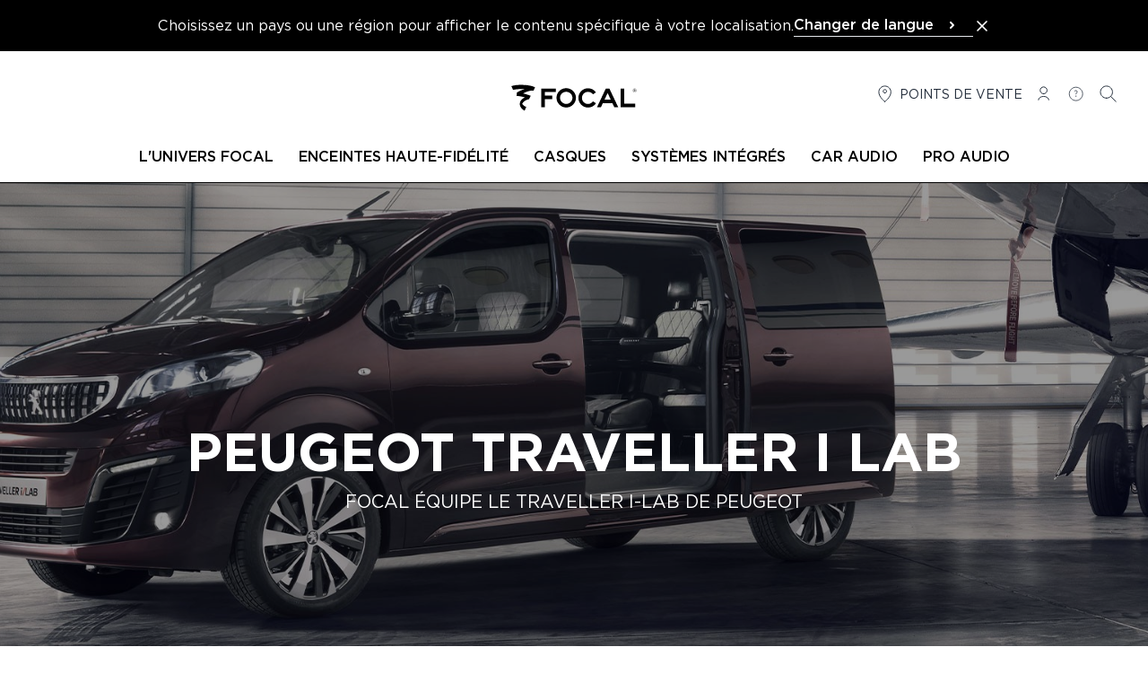

--- FILE ---
content_type: text/html; charset=UTF-8
request_url: https://www.focal.com/fr/partenaires/peugeot-traveller-i-lab
body_size: 25459
content:
<!DOCTYPE html>
<html lang="fr">
<head>
    <meta charset="utf-8">
    <meta name="viewport" content="width=device-width, initial-scale=1, maximum-scale=1">
    <meta name="csrf-token" content="VyTePCDbJVa2HjS9t9GKN6GxUkbQGg9fLCZAPtqm">

        <meta name="robots" content="index, follow">

        <title>Peugeot Traveller I Lab | Focal</title>

    <meta name="description" content="Avril 2015 : Peugeot dévoilé son tout nouveau concept de Traveller haut de gamme. Baptisé i-Lab, c&#039;est une navette VIP 3.0 équipé d’un système acoustique Focal.">

<link rel="canonical" href="https://www.focal.com/fr/partenaires/peugeot-traveller-i-lab" />

    <meta property="og:title" content="Peugeot Traveller I Lab | Focal" />

    <meta property="og:description" content="Avril 2015 : Peugeot dévoilé son tout nouveau concept de Traveller haut de gamme. Baptisé i-Lab, c&#039;est une navette VIP 3.0 équipé d’un système acoustique Focal." />

    <meta property="og:image" content="https://media.focal-naim.com/focal/file_manager_files/partenariats/partenariats-automobiles/peugeot/peugeot-traveller-i-lab/vignette-header-peugeotilab.jpg" />

    
            <meta name="robots" content="index, follow">
        <!-- Favicons -->
    <link rel="apple-touch-icon" sizes="180x180" href="https://www.focal.com/build/assets/apple-touch-icon-d70b7be6.png">
    <link rel="icon" type="image/png" sizes="32x32" href="https://www.focal.com/build/assets/favicon-32x32-e6460de1.png">
    <link rel="icon" type="image/png" sizes="16x16" href="https://www.focal.com/build/assets/favicon-16x16-7f8edb01.png">
    <link rel="manifest" href="https://www.focal.com/build/assets/manifest-7a9e07ce.webmanifest">

    <link rel="preload" as="style" href="https://www.focal.com/build/assets/app-bbcba54b.css" /><link rel="stylesheet" href="https://www.focal.com/build/assets/app-bbcba54b.css" />
    
    
                <script>(function(w,d,s,l,i){w[l]=w[l]||[];w[l].push({'gtm.start':
new Date().getTime(),event:'gtm.js'});var f=d.getElementsByTagName(s)[0],
j=d.createElement(s),dl=l!='dataLayer'?'&l='+l:'';j.async=true;j.src=
'https://www.googletagmanager.com/gtm.js?id='+i+dl;f.parentNode.insertBefore(j,f);
})(window,document,'script','dataLayer','GTM-MQSCHJR');</script>
    </head>

<body class="antialiased">
    
    <header
    x-data="menu()"
    @scroll.window.throttle.750ms="handleScroll"
    x-ref="header"
    class="js-header sticky w-full left-0 right-0 transition-[top] duration-300 z-50"
>
        <aside wire:id="9aJqKwQGQ6xhlcHJMM3j" wire:initial-data="{&quot;fingerprint&quot;:{&quot;id&quot;:&quot;9aJqKwQGQ6xhlcHJMM3j&quot;,&quot;name&quot;:&quot;switch-lang&quot;,&quot;locale&quot;:&quot;fr&quot;,&quot;path&quot;:&quot;fr\/partenaires\/peugeot-traveller-i-lab&quot;,&quot;method&quot;:&quot;GET&quot;,&quot;v&quot;:&quot;acj&quot;},&quot;effects&quot;:{&quot;listeners&quot;:[]},&quot;serverMemo&quot;:{&quot;children&quot;:[],&quot;errors&quot;:[],&quot;htmlHash&quot;:&quot;7593ce36&quot;,&quot;data&quot;:{&quot;close&quot;:false,&quot;locale&quot;:&quot;&quot;,&quot;currentLocale&quot;:&quot;fr&quot;,&quot;redirects&quot;:{&quot;Fran\u00e7ais&quot;:&quot;https:\/\/www.focal.com\/fr\/partenaires\/peugeot-traveller-i-lab&quot;,&quot;English&quot;:&quot;https:\/\/www.focal.com\/partners\/peugeot-traveller-i-lab&quot;,&quot;Deutsch&quot;:&quot;https:\/\/www.focal.com\/de\/partner\/peugeot-traveller-i-lab&quot;,&quot;Espa\u00f1ol&quot;:&quot;https:\/\/www.focal.com\/es\/socios\/peugeot-traveller-i-lab&quot;,&quot;Italiano&quot;:&quot;https:\/\/www.focal.com\/it\/partner\/peugeot-traveller-i-lab&quot;,&quot;\u0440\u0443\u0441\u0441\u043a\u0438\u0439&quot;:&quot;https:\/\/www.focal.com\/ru\/partnery\/peugeot-traveller-i-lab&quot;,&quot;\ud55c\uad6d\uc5b4&quot;:&quot;https:\/\/www.focal.com\/ko\/partners\/peugeot-traveller-i-lab&quot;,&quot;\u4e2d\u6587&quot;:&quot;https:\/\/www.focal.cn\/partners\/peugeot-traveller-i-lab&quot;,&quot;\u65e5\u672c\u8a9e&quot;:&quot;https:\/\/www.focal.com\/ja\/partners\/peugeot-traveller-i-lab&quot;,&quot;polski&quot;:&quot;https:\/\/www.focal.com\/pl\/partnerzy\/peugeot-traveller-i-lab&quot;},&quot;routeName&quot;:&quot;partner.item&quot;,&quot;routeParameterName&quot;:&quot;partner&quot;,&quot;routeParameter&quot;:[]},&quot;dataMeta&quot;:{&quot;models&quot;:{&quot;routeParameter&quot;:{&quot;class&quot;:&quot;Novius\\FocalNaimFrontend\\Models\\PartnerItem&quot;,&quot;id&quot;:16,&quot;relations&quot;:[&quot;translations&quot;],&quot;connection&quot;:&quot;default&quot;,&quot;collectionClass&quot;:null}}},&quot;checksum&quot;:&quot;444101e9615c1f14779672fe103c0ac6b9d1d13f2688b96a4a5eb173a2b06740&quot;}}" x-data="{ close: window.Livewire.find('9aJqKwQGQ6xhlcHJMM3j').entangle('close') }" x-show="!close" x-cloak
        class="bg-black text-white p-4" aria-label="Language Selection">

        <div class="flex lg:flex-nowrap flex-wrap gap-4 items-center justify-center">
            <div class="flex items-center justify-between">
                <p>Choisissez un pays ou une région pour afficher le contenu spécifique à votre localisation.</p>
                <div class="block sm:hidden">
                    <button aria-label="Close the banner" class="text-white hover:text-gray-500" wire:click.prevent="close">
                        <svg class="h-5 w-5" xmlns="http://www.w3.org/2000/svg" fill="none" viewBox="0 0 24 24"
                             stroke="currentColor" aria-hidden="true">
                            <path stroke-linecap="round" stroke-linejoin="round" stroke-width="2"
                                  d="M6 18L18 6M6 6l12 12"></path>
                        </svg>
                    </button>
                </div>
            </div>
            <div x-data="{ openDropdown: false}" class="relative">
    <button x-ref="btn" type="button" @click="openDropdown = !openDropdown" :class="openDropdown ? 'border-black' : 'border-gray-100'" class="font-medium w-full flex items-center justify-between pr-3 border-b text-left space-x-2" :aria-expanded="openDropdown" aria-controls="select-lang">
        <span>Changer de langue</span>
        <svg :class="{'-rotate-90 stroke-current': openDropdown, 'stroke-current' : !openDropdown}" xmlns="http://www.w3.org/2000/svg" width="24" height="24" viewBox="0 0 24 24" fill="none">
            <path d="M11 9L14 12L11 15" stroke-width="2" stroke-linecap="round" stroke-linejoin="round"/>
        </svg>
    </button>
    <ul
    id="select-lang"
    x-show="openDropdown"
    class="absolute bg-secondary left-0 right-0 z-50 shadow-md top-8"
    >
                    <li class="border-b border-gray-50"
            >
                <a class="block px-2.5 py-1.5 text-sm text-gray-900 cursor- hover:bg-gray-50" href="https://www.focal.com/fr/partenaires/peugeot-traveller-i-lab">Français</a>
            </li>
                    <li class="border-b border-gray-50"
            >
                <a class="block px-2.5 py-1.5 text-sm text-gray-900 cursor- hover:bg-gray-50" href="https://www.focal.com/partners/peugeot-traveller-i-lab">English</a>
            </li>
                    <li class="border-b border-gray-50"
            >
                <a class="block px-2.5 py-1.5 text-sm text-gray-900 cursor- hover:bg-gray-50" href="https://www.focal.com/de/partner/peugeot-traveller-i-lab">Deutsch</a>
            </li>
                    <li class="border-b border-gray-50"
            >
                <a class="block px-2.5 py-1.5 text-sm text-gray-900 cursor- hover:bg-gray-50" href="https://www.focal.com/es/socios/peugeot-traveller-i-lab">Español</a>
            </li>
                    <li class="border-b border-gray-50"
            >
                <a class="block px-2.5 py-1.5 text-sm text-gray-900 cursor- hover:bg-gray-50" href="https://www.focal.com/it/partner/peugeot-traveller-i-lab">Italiano</a>
            </li>
                    <li class="border-b border-gray-50"
            >
                <a class="block px-2.5 py-1.5 text-sm text-gray-900 cursor- hover:bg-gray-50" href="https://www.focal.com/ru/partnery/peugeot-traveller-i-lab">русский</a>
            </li>
                    <li class="border-b border-gray-50"
            >
                <a class="block px-2.5 py-1.5 text-sm text-gray-900 cursor- hover:bg-gray-50" href="https://www.focal.com/ko/partners/peugeot-traveller-i-lab">한국어</a>
            </li>
                    <li class="border-b border-gray-50"
            >
                <a class="block px-2.5 py-1.5 text-sm text-gray-900 cursor- hover:bg-gray-50" href="https://www.focal.cn/partners/peugeot-traveller-i-lab">中文</a>
            </li>
                    <li class="border-b border-gray-50"
            >
                <a class="block px-2.5 py-1.5 text-sm text-gray-900 cursor- hover:bg-gray-50" href="https://www.focal.com/ja/partners/peugeot-traveller-i-lab">日本語</a>
            </li>
                    <li class=""
            >
                <a class="block px-2.5 py-1.5 text-sm text-gray-900 cursor- hover:bg-gray-50" href="https://www.focal.com/pl/partnerzy/peugeot-traveller-i-lab">polski</a>
            </li>
            </ul>
</div>

            <button aria-label="Close the banner" class="hidden sm:block text-white hover:text-gray-500" wire:click.prevent="close">
                <svg class="h-5 w-5" xmlns="http://www.w3.org/2000/svg" fill="none" viewBox="0 0 24 24"
                     stroke="currentColor" aria-hidden="true">
                    <path stroke-linecap="round" stroke-linejoin="round" stroke-width="2"
                          d="M6 18L18 6M6 6l12 12"></path>
                </svg>
            </button>
        </div>
    </aside>

<!-- Livewire Component wire-end:9aJqKwQGQ6xhlcHJMM3j -->    <div class="3xl:container border-b border-primary">
        <div
            x-ref="primaryRow"
            class="lg-container mx-0 px-2.5 sm:px-4 2xl:px-0 lg:mx-auto pt-6 pb-5 lg:pt-9 lg:pb-7 flex bg-secondary js-primary-row justify-between"
        >
                            <div class="flex-1">
                    <button
                        type="button"
                        class="lg:hidden space-y-1"
                        aria-controls="menu"
                        @click="showMenu = true"
                    >
                        <span class="sr-only">
                            Ouvrir le menu
                        </span>

                        <div class="w-6 h-0.5 bg-primary" aria-hidden="true"></div>
                        <div class="w-6 h-0.5 bg-primary" aria-hidden="true"></div>
                        <div class="w-6 h-0.5 bg-primary" aria-hidden="true"></div>
                    </button>
                </div>
            
            <div class="flex items-center justify-center flex-1 w-36 h-6 lg:w-56 lg:h-8">
                <a href="https://www.focal.com/fr">
                    <svg class="w-36 h-6 lg:w-56 lg:h-8" viewBox="0 30 350 65" xmlns="http://www.w3.org/2000/svg" aria-label="Focal">
    <path d="M133.9 49.5h-25.1v7.7h16.7v8.2h-16.7v18.3h-8V41.5h33.1zM171.4 62.4c0-3.7-1.4-6.9-4.1-9.5-2.7-2.6-6.1-4-9.9-4-3.9 0-7.2 1.3-9.9 3.9-2.7 2.6-4.1 5.8-4.1 9.6s1.4 7.1 4.1 9.8c2.7 2.7 6.1 4.1 9.9 4.1 3.9 0 7.2-1.4 9.9-4.1 2.7-2.7 4.1-6 4.1-9.8zm8 0c0 6-2.2 11.2-6.5 15.5-4.3 4.3-9.5 6.5-15.5 6.5s-11.2-2.2-15.5-6.5c-4.3-4.3-6.5-9.5-6.5-15.4 0-6.1 2.1-11.3 6.4-15.5 4.2-4.2 9.5-6.3 15.7-6.3 5.9 0 11 2.1 15.4 6.4 4.3 4.4 6.5 9.5 6.5 15.3zM224.9 74.9c-4.7 6.4-10.7 9.6-18.1 9.6-6 0-11.1-2.1-15.4-6.4-4.2-4.3-6.4-9.4-6.4-15.4 0-6.1 2.1-11.3 6.4-15.5 4.3-4.2 9.5-6.3 15.6-6.3 7.5.2 13.3 3.3 17.6 9.3l-6.5 4.5c-3.1-3.8-6.9-5.7-11.4-5.7-3.8 0-7.1 1.3-9.7 4-2.7 2.6-4 5.9-4 9.6 0 3.9 1.3 7.1 4 9.8 2.7 2.7 5.9 4 9.7 4 4.2 0 8-1.9 11.4-5.8l6.8 4.3zM258.1 66.4l-6.9-14.7-7 14.7h13.9zm17 17.3h-8.9l-4.3-9.2h-21.5l-4.4 9.2h-8.9l20-42.2h8l20 42.2zM313.6 83.7h-33.1V41.5h8v34.2h25.1zM37 44.5 33.1 36c14.7-4.7 41.9-3.5 53.7 2.6l-3.4 7.6c-7.3-1-19.7 3.7-23.7 6.5 4.6.8 12.9 3.4 17.2 5.2l-3.6 7.6C68 66.9 61.5 69 57.5 75.8c1.8 3.3 4.9 5.7 9.4 7.3l-3.8 8.6c-5.8-3.1-10.3-8.1-10.8-13.8-.3-2.7.6-5.9 1.6-7.9 1.8-3.2 6.4-7.2 9.9-8.5C59 60 49.9 58.4 45 58.2l.7-7.7c4-2.8 12.6-6.4 17.7-7.7-6.7-.6-19.8.1-26.4 1.7zM308.5 45.8c0 2.1 1.7 3.9 3.9 3.9 2.1 0 3.9-1.7 3.9-3.9 0-2.1-1.7-3.9-3.9-3.9s-3.9 1.8-3.9 3.9m-.4 0c0-2.3 1.9-4.3 4.3-4.3s4.3 1.9 4.3 4.3-1.9 4.3-4.3 4.3-4.3-1.9-4.3-4.3"/>
    <path d="M311.7 45.6h.3c.8 0 1.2-.3 1.2-.9 0-.6-.4-.8-1.2-.8h-.3v1.7zm1.8 2.9-1.6-2.2h-.2v2.2h-.9v-5.4h1c.8 0 1.3.1 1.6.4.4.3.6.7.6 1.2 0 .4-.1.7-.3 1-.2.3-.6.5-.9.5l1.8 2.3h-1.1z"/>
</svg>
                </a>
            </div>
                            <nav
                    class="flex-1 justify-end"
                    aria-label="Menu secondaire"
                >
                    <ul class="flex text-gray-900 text-sm justify-end hidden lg:flex space-x-3 mr-4">
    <li>
        <a href="https://www.focal.com/fr/boutiques" class="flex items-center space-x-1 uppercase">
            <svg class="h-6 w-6" viewBox="0 0 25 25" fill="none" xmlns="http://www.w3.org/2000/svg">
    <path
        d="M12.1021 11.0441C13.2066 11.0441 14.1021 10.1487 14.1021 9.04412C14.1021 7.93955 13.2066 7.04412 12.1021 7.04412C10.9975 7.04412 10.1021 7.93955 10.1021 9.04412C10.1021 10.1487 10.9975 11.0441 12.1021 11.0441Z"
        stroke="currentColor" stroke-linecap="round" stroke-linejoin="round" />
    <path
        d="M12.1021 21.0441C12.1021 21.0441 19.1021 16.198 19.1021 9.96719C19.1021 8.13108 18.3646 6.37017 17.0518 5.07184C15.739 3.77351 13.9586 3.04412 12.1021 3.04412C10.2455 3.04412 8.46506 3.77351 7.1523 5.07184C5.83955 6.37017 5.10205 8.13108 5.10205 9.96719C5.10205 16.198 12.1021 21.0441 12.1021 21.0441Z"
        stroke="currentColor" stroke-linecap="round" stroke-linejoin="round" />
</svg>
            <span class="hidden lg:inline">Points de vente</span>
        </a>
    </li>
    <li>
        <a class="flex items-center space-x-1 uppercase inline-block"
       rel="nofollow"
       href="https://www.focal.com/fr/compte-client/connexion">
        <svg class="h-6 w-6" viewBox="0 0 25 25" fill="none" xmlns="http://www.w3.org/2000/svg">
    <path
        d="M6.10205 19.0441C6.10205 16.835 8.78834 15.0441 12.1021 15.0441C15.4158 15.0441 18.1021 16.835 18.1021 19.0441"
        stroke="currentColor" stroke-linecap="round" stroke-linejoin="round" />
    <path
        d="M12.1021 12.0441C14.3112 12.0441 16.1021 10.2533 16.1021 8.04412C16.1021 5.83498 14.3112 4.04412 12.1021 4.04412C9.89291 4.04412 8.10205 5.83498 8.10205 8.04412C8.10205 10.2533 9.89291 12.0441 12.1021 12.0441Z"
        stroke="currentColor" stroke-linecap="round" stroke-linejoin="round" />
</svg>
        <span class="sr-only">Connexion</span>
    </a>
    </li>
                <li>
            <a href="https://www.focal.com/fr/assistance" class="flex items-center space-x-1 uppercase">
                <svg class="h-6 w-6" viewBox="0 0 31 31" fill="none" xmlns="http://www.w3.org/2000/svg">
    <path
        d="M15.102 15.6441C15.102 13.2441 16.902 13.8441 16.902 12.0441C16.902 11.2566 16.302 10.2441 15.102 10.2441C13.902 10.2441 13.302 10.8441 12.702 11.4441M15.102 19.2441V17.4441M24.702 15.0441C24.702 20.3461 20.4039 24.6441 15.102 24.6441C9.80002 24.6441 5.50195 20.3461 5.50195 15.0441C5.50195 9.74218 9.80002 5.44412 15.102 5.44412C20.4039 5.44412 24.702 9.74218 24.702 15.0441Z"
        stroke="currentColor" />
</svg>
                <span class="sr-only">
                    Aide
                </span>
            </a>
        </li>
        <li>
        <button x-data="{}" class="flex items-center space-x-1 uppercase" @click="$dispatch('open-modal', { id: 'search-modal' })">
    <svg class="h-6 w-6" viewBox="0 0 25 25" fill="none" xmlns="http://www.w3.org/2000/svg">
    <path
        d="M10.1021 17.0441C13.968 17.0441 17.1021 13.9101 17.1021 10.0441C17.1021 6.17812 13.968 3.04412 10.1021 3.04412C6.23606 3.04412 3.10205 6.17812 3.10205 10.0441C3.10205 13.9101 6.23606 17.0441 10.1021 17.0441Z"
        stroke="currentColor" stroke-linecap="round" stroke-linejoin="round" />
    <path d="M15.1021 15.0441L21.1021 21.0441" stroke="currentColor" stroke-linecap="round" stroke-linejoin="round" />
</svg>
    <span class="lg:sr-only">
        Rechercher
    </span>
</button>

<div x-data="{ modalOpen: false }"
     @keydown.escape.window="modalOpen = false; document.body.removeAttribute('data-modal-open')"
     @open-modal.window="
        const modalId = 'search-modal';
        if ($event.detail.id === modalId) {
            modalOpen = true;
            document.body.setAttribute('data-modal-open', '');

            if (modalId === 'contact-dealer-focal-inside-modal' && $event.detail.brand && $event.detail.model) {
                $nextTick(() => {
                    window.Livewire.emit('modalOpenedWithData', {
                        brand: $event.detail.brand,
                        model: $event.detail.model
                    });
                });
            }
        }
    "
     @close-modal.window="modalOpen = false; document.body.removeAttribute('data-modal-open')"
    class="relative z-50 w-auto h-auto text-primary">

    <div x-show="modalOpen" class="fixed top-0 left-0 z-[99] flex items-center justify-center w-screen h-screen" x-cloak role="dialog" aria-modal="true" aria-labelledby="modal-title">

        <div class="absolute inset-0 w-full h-full bg-black bg-opacity-40"></div>

        <div class=" flex relative w-full bg-white lg:max-w-screen-xl mx-0 md:mx-8 overflow-hidden" x-show="modalOpen" x-trap.inert.noscroll="modalOpen">

            <button @click="modalOpen=false; document.body.removeAttribute('data-modal-open')"
                    class="absolute p-1 bg-secondary z-[100] top-0 right-0 flex items-center justify-center mt-5 mr-5 text-gray-600 hover:text-gray-800 hover:bg-gray-100"
                    aria-label="Close modal">
                <svg aria-hidden="true" class="w-4 h-4" xmlns="http://www.w3.org/2000/svg" fill="none" viewBox="0 0 24 24" stroke-width="1.5" stroke="currentColor">
    <path stroke-linecap="square" stroke-linejoin="square" d="M6 18L18 6M6 6l12 12" />
</svg>
                <span>
                    fermer
                </span>
            </button>

            <div class="relative container max-w-screen-xl">
        <div class="mt-2 w-full px-4 pt-16 pb-4 md:p-16">
            <form method="GET"   action="https://www.focal.com/fr/recherche" class="flex items-center space-x-2">
                <input type="hidden" name="_method" value="GET">    
    <div class="relative flex-grow">
        <fieldset class="group flex flex-col">
        <input type="text"
        class="pl-8 pr-2 py-4 w-full border border-primary focus:ring-2 focus:ring-primary focus:outline-none focus:border-primary border-b-1 border-t-0 border-l-0 border-r-0 border-gray-300 focus:border-primary focus:ring-gray-300 rounded-4"

                   name="query"
        
        
        
                   placeholder="Tapez le nom de votre produit, un sujet ou une question, etc"
        
        
        
        maxlength="40"
    />

    

    
    </fieldset>
    </div>
    <button
        class=" btn w-fit flex items-center text-center btn-dark font-semibold p-4" type="submit"
     aria-label="Rechercher"                 >

            <svg class="h-6 w-6" xmlns="http://www.w3.org/2000/svg" fill="none" viewBox="0 0 24 24" stroke-width="2" stroke="currentColor">
    <path stroke-linecap="square" stroke-linejoin="round" d="M21 21l-5.197-5.197m0 0A7.5 7.5 0 105.196 5.196a7.5 7.5 0 0010.607 10.607z" />
</svg>
    
    <span class="btn-label-container leading-none">
        <span class="btn-label leading-none"><span class="hidden md:inline">Rechercher</span></span>
    </span>

</button >
</form>

                            <div class="flex gap-4 mt-8 flex-wrap">
                    <h4 class="uppercase font-medium w-full">Outils pour vous aider</h4>
                                            <a
        class=" btn w-fit flex items-center text-center bg-white btn-light text-primary border border-primary uppercase p-4 font-semibold" 
                     href="https://www.focal.com/fr/guide-produit" >

    
    <span class="btn-label-container leading-none">
        <span class="btn-label leading-none">Guide produit</span>
    </span>

</a >
                                            <a
        class=" btn w-fit flex items-center text-center bg-white btn-light text-primary border border-primary uppercase p-4 font-semibold" 
                     href="/fr/assistance" >

    
    <span class="btn-label-container leading-none">
        <span class="btn-label leading-none">Assistance</span>
    </span>

</a >
                                    </div>
                    </div>
    </div>
        </div>
    </div>
</div>
    </li>
</ul>
                </nav>
                    </div>

        
                    <div class="z-40 lg:relative hidden lg:block" :class="{ 'hidden': ! showMenu }">
                
                                    <nav
    class="fixed top-0 lg:relative bg-secondary w-full h-full lg:h-auto lg:max-h-none overflow-y-auto lg:overflow-y-visible shadow-lg lg:shadow-none z-50 lg:z-auto pb-6 lg:pb-0"
    aria-label="Main menu"
    x-data="submenu()"
    role="navigation"
>
    
    <div class="mx-0 px-2.5 sm:px-4 pt-6 pb-5 flex items-baseline justify-between bg-secondary lg:hidden">
        <div class="flex-1">
            
            <button
                type="button"
                x-show="activeMenu !== null"
                class="lg:hidden flex items-center"
                @click.prevent="activeMenu = null"
            >
                <svg class="h-6 w-6 rotate-180" xmlns="http://www.w3.org/2000/svg" fill="none" viewBox="0 0 24 24" stroke-width="2" stroke="currentColor">
  <path stroke-linecap="square" stroke-linejoin="square" d="M8.25 4.5l7.5 7.5-7.5 7.5" />
</svg>
                <span class="sr-only">Retour</span>
            </button>
        </div>
        <div class="flex items-center justify-center flex-1">
            <a href="https://www.focal.com/fr">
                <svg class="w-36 h-6" viewBox="0 30 350 65" xmlns="http://www.w3.org/2000/svg" aria-label="Focal">
    <path d="M133.9 49.5h-25.1v7.7h16.7v8.2h-16.7v18.3h-8V41.5h33.1zM171.4 62.4c0-3.7-1.4-6.9-4.1-9.5-2.7-2.6-6.1-4-9.9-4-3.9 0-7.2 1.3-9.9 3.9-2.7 2.6-4.1 5.8-4.1 9.6s1.4 7.1 4.1 9.8c2.7 2.7 6.1 4.1 9.9 4.1 3.9 0 7.2-1.4 9.9-4.1 2.7-2.7 4.1-6 4.1-9.8zm8 0c0 6-2.2 11.2-6.5 15.5-4.3 4.3-9.5 6.5-15.5 6.5s-11.2-2.2-15.5-6.5c-4.3-4.3-6.5-9.5-6.5-15.4 0-6.1 2.1-11.3 6.4-15.5 4.2-4.2 9.5-6.3 15.7-6.3 5.9 0 11 2.1 15.4 6.4 4.3 4.4 6.5 9.5 6.5 15.3zM224.9 74.9c-4.7 6.4-10.7 9.6-18.1 9.6-6 0-11.1-2.1-15.4-6.4-4.2-4.3-6.4-9.4-6.4-15.4 0-6.1 2.1-11.3 6.4-15.5 4.3-4.2 9.5-6.3 15.6-6.3 7.5.2 13.3 3.3 17.6 9.3l-6.5 4.5c-3.1-3.8-6.9-5.7-11.4-5.7-3.8 0-7.1 1.3-9.7 4-2.7 2.6-4 5.9-4 9.6 0 3.9 1.3 7.1 4 9.8 2.7 2.7 5.9 4 9.7 4 4.2 0 8-1.9 11.4-5.8l6.8 4.3zM258.1 66.4l-6.9-14.7-7 14.7h13.9zm17 17.3h-8.9l-4.3-9.2h-21.5l-4.4 9.2h-8.9l20-42.2h8l20 42.2zM313.6 83.7h-33.1V41.5h8v34.2h25.1zM37 44.5 33.1 36c14.7-4.7 41.9-3.5 53.7 2.6l-3.4 7.6c-7.3-1-19.7 3.7-23.7 6.5 4.6.8 12.9 3.4 17.2 5.2l-3.6 7.6C68 66.9 61.5 69 57.5 75.8c1.8 3.3 4.9 5.7 9.4 7.3l-3.8 8.6c-5.8-3.1-10.3-8.1-10.8-13.8-.3-2.7.6-5.9 1.6-7.9 1.8-3.2 6.4-7.2 9.9-8.5C59 60 49.9 58.4 45 58.2l.7-7.7c4-2.8 12.6-6.4 17.7-7.7-6.7-.6-19.8.1-26.4 1.7zM308.5 45.8c0 2.1 1.7 3.9 3.9 3.9 2.1 0 3.9-1.7 3.9-3.9 0-2.1-1.7-3.9-3.9-3.9s-3.9 1.8-3.9 3.9m-.4 0c0-2.3 1.9-4.3 4.3-4.3s4.3 1.9 4.3 4.3-1.9 4.3-4.3 4.3-4.3-1.9-4.3-4.3"/>
    <path d="M311.7 45.6h.3c.8 0 1.2-.3 1.2-.9 0-.6-.4-.8-1.2-.8h-.3v1.7zm1.8 2.9-1.6-2.2h-.2v2.2h-.9v-5.4h1c.8 0 1.3.1 1.6.4.4.3.6.7.6 1.2 0 .4-.1.7-.3 1-.2.3-.6.5-.9.5l1.8 2.3h-1.1z"/>
</svg>
            </a>
        </div>
        <div class="flex flex-1 justify-end">
            <button type="button" class="ml-auto capitalize text-sm" @click="closeMenu()">
                <svg class="h-6 w-6" xmlns="http://www.w3.org/2000/svg" fill="none" viewBox="0 0 24 24" stroke-width="1.5" stroke="currentColor">
    <path stroke-linecap="square" stroke-linejoin="square" d="M6 18L18 6M6 6l12 12" />
</svg>
                <span class="sr-only">fermer</span>
            </button>
        </div>
    </div>

    <ul class="xl:container mx-2.5 mb-8 lg:mb-0 xl:mx-auto flex-col lg:flex-row flex lg:space-x-2 lg:items-center lg:justify-center font-medium text-sm" :class="activeMenu !== null && 'h-full lg:h-auto'" @click.outside="activeMenu = null">
                    <li
                class="border-b lg:border-0 border-b-gray-100 cursor-pointer"
                x-show="checkShowLiItem(0)"
            >
                <a
                    class="group relative flex lg:block items-center uppercase font-medium text-base px-2.5 py-4 lg:pt-2.5 lg:pb-4 "
                    :class="activeMenu === 0 && !isDesktop.matches && 'border-b border-b-gray-100'"
                                            @click.prevent="setActiveMenu($event.target, 0)"
                                        href=""
                    target="_self"
                                    >
                    <span>L&#039;univers Focal</span>
                    <span :class="activeMenu === 0 && 'hidden'" class="ml-auto">
                        <svg class="h-6 w-6 lg:hidden" xmlns="http://www.w3.org/2000/svg" fill="none" viewBox="0 0 24 24" stroke-width="2" stroke="currentColor">
  <path stroke-linecap="square" stroke-linejoin="square" d="M8.25 4.5l7.5 7.5-7.5 7.5" />
</svg>
                    </span>

                    <span :class="activeMenu === 0 && 'absolute left-0 -bottom-0.5 hidden lg:block h-1 w-full bg-primary'">
                    </span>

                    <span class="absolute left-0 -bottom-0.5 hidden lg:block h-1 bg-primary w-0 group-hover:lg:w-full transition-[width] duration-500">
                    </span>
                </a>

                
                <div
                    x-cloak
                    x-show="activeMenu === 0"
                    class="w-full lg:absolute lg:top-[3.2rem] lg:left-0 bg-secondary lg:border-b lg:border-b-gray-100 z-40 lg:shadow-lg"
                >
                    <div class="lg:container pt-6 lg:pt-11 pb-6 px-4">
                        <div class="lg:flex lg:justify-center lg:px-4">
                            <div class="grid grid-cols-1 gap-5 lg:grid-cols-4">
                                                            <a href="https://www.focal.com/fr/a-propos-de-focal"
   class="group max-w-[436px] w-full"
      target="_self">
            <div class="mb-2.5 overflow-hidden hidden lg:block">
            <picture class="group-hover:scale-105 block transition duration-500 cursor-pointer aspect-[54/47] object-cover" >
        <source
                        srcset="https://media.focal-naim.com/focal/file_manager_files/menus/lunivers-focal/focal.jpg"
        />
        <img
                                    data-src="https://media.focal-naim.com/focal/file_manager_files/menus/lunivers-focal/focal.jpg"
            class="lozad w-full h-full object-cover"
            alt=""
        />
    </picture>
        </div>
        <div class="px-2.5 lg:px-0 text-left lg:text-center">
        <p class="lg:uppercase text-lg xl:text-xl font-normal lg:font-medium">À propos</p>
        <div class="text-gray-300 lg:text-primary font-normal wysiwyg-content"></div>
    </div>
</a>
                                                                <a href="https://www.focalpoweredbynaim.com/fr"
   class="group max-w-[436px] w-full"
          rel="noopener noreferrer"
      target="_blank">
            <div class="mb-2.5 overflow-hidden hidden lg:block">
            <picture class="group-hover:scale-105 block transition duration-500 cursor-pointer aspect-[54/47] object-cover" >
        <source
                        srcset="https://media.focal-naim.com/focal/file_manager_files/menus/nos-boutiques.jpg"
        />
        <img
                                    data-src="https://media.focal-naim.com/focal/file_manager_files/menus/nos-boutiques.jpg"
            class="lozad w-full h-full object-cover"
            alt=""
        />
    </picture>
        </div>
        <div class="px-2.5 lg:px-0 text-left lg:text-center">
        <p class="lg:uppercase text-lg xl:text-xl font-normal lg:font-medium">Boutiques Focal Powered By Naim</p>
        <div class="text-gray-300 lg:text-primary font-normal wysiwyg-content"></div>
    </div>
</a>
                                                                <a href="https://www.focal.com/fr/technologies"
   class="group max-w-[436px] w-full"
      target="_self">
            <div class="mb-2.5 overflow-hidden hidden lg:block">
            <picture class="group-hover:scale-105 block transition duration-500 cursor-pointer aspect-[54/47] object-cover" >
        <source
                        srcset="https://media.focal-naim.com/focal/file_manager_files/menus/lunivers-focal/notre-expertise.jpg"
        />
        <img
                                    data-src="https://media.focal-naim.com/focal/file_manager_files/menus/lunivers-focal/notre-expertise.jpg"
            class="lozad w-full h-full object-cover"
            alt=""
        />
    </picture>
        </div>
        <div class="px-2.5 lg:px-0 text-left lg:text-center">
        <p class="lg:uppercase text-lg xl:text-xl font-normal lg:font-medium">Technologies Focal</p>
        <div class="text-gray-300 lg:text-primary font-normal wysiwyg-content"></div>
    </div>
</a>
                                                                <a href="https://www.focal.com/fr/partenaires"
   class="group max-w-[436px] w-full"
      target="_self">
            <div class="mb-2.5 overflow-hidden hidden lg:block">
            <picture class="group-hover:scale-105 block transition duration-500 cursor-pointer aspect-[54/47] object-cover" >
        <source
                        srcset="https://media.focal-naim.com/focal/file_manager_files/menus/lunivers-focal/partenaires.jpg"
        />
        <img
                                    data-src="https://media.focal-naim.com/focal/file_manager_files/menus/lunivers-focal/partenaires.jpg"
            class="lozad w-full h-full object-cover"
            alt=""
        />
    </picture>
        </div>
        <div class="px-2.5 lg:px-0 text-left lg:text-center">
        <p class="lg:uppercase text-lg xl:text-xl font-normal lg:font-medium">Partenaires</p>
        <div class="text-gray-300 lg:text-primary font-normal wysiwyg-content"></div>
    </div>
</a>
                                                            </div>
                        </div>
                        <div class="flex flex-wrap lg:justify-center gap-4 mt-11">
                                                                                </div>
                    </div>
                </div>
            </li>
                    <li
                class="border-b lg:border-0 border-b-gray-100 cursor-pointer"
                x-show="checkShowLiItem(1)"
            >
                <a
                    class="group relative flex lg:block items-center uppercase font-medium text-base px-2.5 py-4 lg:pt-2.5 lg:pb-4 "
                    :class="activeMenu === 1 && !isDesktop.matches && 'border-b border-b-gray-100'"
                                            @click.prevent="setActiveMenu($event.target, 1)"
                                        href=""
                    target="_self"
                                    >
                    <span>Enceintes haute-fidélité</span>
                    <span :class="activeMenu === 1 && 'hidden'" class="ml-auto">
                        <svg class="h-6 w-6 lg:hidden" xmlns="http://www.w3.org/2000/svg" fill="none" viewBox="0 0 24 24" stroke-width="2" stroke="currentColor">
  <path stroke-linecap="square" stroke-linejoin="square" d="M8.25 4.5l7.5 7.5-7.5 7.5" />
</svg>
                    </span>

                    <span :class="activeMenu === 1 && 'absolute left-0 -bottom-0.5 hidden lg:block h-1 w-full bg-primary'">
                    </span>

                    <span class="absolute left-0 -bottom-0.5 hidden lg:block h-1 bg-primary w-0 group-hover:lg:w-full transition-[width] duration-500">
                    </span>
                </a>

                
                <div
                    x-cloak
                    x-show="activeMenu === 1"
                    class="w-full lg:absolute lg:top-[3.2rem] lg:left-0 bg-secondary lg:border-b lg:border-b-gray-100 z-40 lg:shadow-lg"
                >
                    <div class="lg:container pt-6 lg:pt-11 pb-6 px-4">
                        <div class="lg:flex lg:justify-center lg:px-4">
                            <div class="grid grid-cols-1 gap-5 lg:grid-cols-3">
                                                            <a href="https://www.focal.com/fr/catalogue/hi-fi/enceintes-connectees"
   class="group max-w-[436px] w-full"
      target="_self">
            <div class="mb-2.5 overflow-hidden hidden lg:block">
            <picture class="group-hover:scale-105 block transition duration-500 cursor-pointer aspect-[54/47] object-cover" >
        <source
                        srcset="https://media.focal-naim.com/focal/file_manager_files/menus/enceintes-haute-fidelite/enceintes-connectees-66f40802652e6.jpg"
        />
        <img
                                    data-src="https://media.focal-naim.com/focal/file_manager_files/menus/enceintes-haute-fidelite/enceintes-connectees-66f40802652e6.jpg"
            class="lozad w-full h-full object-cover"
            alt=""
        />
    </picture>
        </div>
        <div class="px-2.5 lg:px-0 text-left lg:text-center">
        <p class="lg:uppercase text-lg xl:text-xl font-normal lg:font-medium">Enceintes connectées</p>
        <div class="text-gray-300 lg:text-primary font-normal wysiwyg-content"></div>
    </div>
</a>
                                                                <a href="https://www.focal.com/fr/catalogue/hi-fi/enceintes-acoustiques"
   class="group max-w-[436px] w-full"
      target="_self">
            <div class="mb-2.5 overflow-hidden hidden lg:block">
            <picture class="group-hover:scale-105 block transition duration-500 cursor-pointer aspect-[54/47] object-cover" >
        <source
                        srcset="https://media.focal-naim.com/focal/file_manager_files/menus/enceintes-haute-fidelite/enceintes-acoustiques.jpg"
        />
        <img
                                    data-src="https://media.focal-naim.com/focal/file_manager_files/menus/enceintes-haute-fidelite/enceintes-acoustiques.jpg"
            class="lozad w-full h-full object-cover"
            alt=""
        />
    </picture>
        </div>
        <div class="px-2.5 lg:px-0 text-left lg:text-center">
        <p class="lg:uppercase text-lg xl:text-xl font-normal lg:font-medium">Enceintes acoustiques</p>
        <div class="text-gray-300 lg:text-primary font-normal wysiwyg-content"></div>
    </div>
</a>
                                                                <a href="https://www.focal.com/fr/catalogue/hi-fi/home-cinema"
   class="group max-w-[436px] w-full"
      target="_self">
            <div class="mb-2.5 overflow-hidden hidden lg:block">
            <picture class="group-hover:scale-105 block transition duration-500 cursor-pointer aspect-[54/47] object-cover" >
        <source
                        srcset="https://media.focal-naim.com/focal/file_manager_files/menus/enceintes-haute-fidelite/home-cinema.jpg"
        />
        <img
                                    data-src="https://media.focal-naim.com/focal/file_manager_files/menus/enceintes-haute-fidelite/home-cinema.jpg"
            class="lozad w-full h-full object-cover"
            alt=""
        />
    </picture>
        </div>
        <div class="px-2.5 lg:px-0 text-left lg:text-center">
        <p class="lg:uppercase text-lg xl:text-xl font-normal lg:font-medium">Home Cinéma</p>
        <div class="text-gray-300 lg:text-primary font-normal wysiwyg-content"></div>
    </div>
</a>
                                                            </div>
                        </div>
                        <div class="flex flex-wrap lg:justify-center gap-4 mt-11">
                                                                                </div>
                    </div>
                </div>
            </li>
                    <li
                class="border-b lg:border-0 border-b-gray-100 cursor-pointer"
                x-show="checkShowLiItem(2)"
            >
                <a
                    class="group relative flex lg:block items-center uppercase font-medium text-base px-2.5 py-4 lg:pt-2.5 lg:pb-4 "
                    :class="activeMenu === 2 && !isDesktop.matches && 'border-b border-b-gray-100'"
                                            @click.prevent="setActiveMenu($event.target, 2)"
                                        href=""
                    target="_self"
                                    >
                    <span>Casques</span>
                    <span :class="activeMenu === 2 && 'hidden'" class="ml-auto">
                        <svg class="h-6 w-6 lg:hidden" xmlns="http://www.w3.org/2000/svg" fill="none" viewBox="0 0 24 24" stroke-width="2" stroke="currentColor">
  <path stroke-linecap="square" stroke-linejoin="square" d="M8.25 4.5l7.5 7.5-7.5 7.5" />
</svg>
                    </span>

                    <span :class="activeMenu === 2 && 'absolute left-0 -bottom-0.5 hidden lg:block h-1 w-full bg-primary'">
                    </span>

                    <span class="absolute left-0 -bottom-0.5 hidden lg:block h-1 bg-primary w-0 group-hover:lg:w-full transition-[width] duration-500">
                    </span>
                </a>

                
                <div
                    x-cloak
                    x-show="activeMenu === 2"
                    class="w-full lg:absolute lg:top-[3.2rem] lg:left-0 bg-secondary lg:border-b lg:border-b-gray-100 z-40 lg:shadow-lg"
                >
                    <div class="lg:container pt-6 lg:pt-11 pb-6 px-4">
                        <div class="lg:flex lg:justify-center lg:px-4">
                            <div class="grid grid-cols-1 gap-5 lg:grid-cols-3">
                                                            <a href="https://www.focal.com/fr/catalogue/casques/casques-haute-fidelite"
   class="group max-w-[436px] w-full"
      target="_self">
            <div class="mb-2.5 overflow-hidden hidden lg:block">
            <picture class="group-hover:scale-105 block transition duration-500 cursor-pointer aspect-[54/47] object-cover" >
        <source
                        srcset="https://media.focal-naim.com/focal/file_manager_files/menus/casques-1/casque-hifi.jpg"
        />
        <img
                                    data-src="https://media.focal-naim.com/focal/file_manager_files/menus/casques-1/casque-hifi.jpg"
            class="lozad w-full h-full object-cover"
            alt=""
        />
    </picture>
        </div>
        <div class="px-2.5 lg:px-0 text-left lg:text-center">
        <p class="lg:uppercase text-lg xl:text-xl font-normal lg:font-medium">Casques haute-fidélité</p>
        <div class="text-gray-300 lg:text-primary font-normal wysiwyg-content"></div>
    </div>
</a>
                                                                <a href="https://www.focal.com/fr/catalogue/casques/casques-sans-fil"
   class="group max-w-[436px] w-full"
      target="_self">
            <div class="mb-2.5 overflow-hidden hidden lg:block">
            <picture class="group-hover:scale-105 block transition duration-500 cursor-pointer aspect-[54/47] object-cover" >
        <source
                        srcset="https://media.focal-naim.com/focal/file_manager_files/menus/casques-1/casque-sans-fil.jpg"
        />
        <img
                                    data-src="https://media.focal-naim.com/focal/file_manager_files/menus/casques-1/casque-sans-fil.jpg"
            class="lozad w-full h-full object-cover"
            alt=""
        />
    </picture>
        </div>
        <div class="px-2.5 lg:px-0 text-left lg:text-center">
        <p class="lg:uppercase text-lg xl:text-xl font-normal lg:font-medium">Casques sans fil</p>
        <div class="text-gray-300 lg:text-primary font-normal wysiwyg-content"></div>
    </div>
</a>
                                                                <a href="https://www.focal.com/fr/catalogue/pro-audio/casques-professionnels"
   class="group max-w-[436px] w-full"
      target="_self">
            <div class="mb-2.5 overflow-hidden hidden lg:block">
            <picture class="group-hover:scale-105 block transition duration-500 cursor-pointer aspect-[54/47] object-cover" >
        <source
                        srcset="https://media.focal-naim.com/focal/file_manager_files/menus/casques-1/casque-pro.jpg"
        />
        <img
                                    data-src="https://media.focal-naim.com/focal/file_manager_files/menus/casques-1/casque-pro.jpg"
            class="lozad w-full h-full object-cover"
            alt=""
        />
    </picture>
        </div>
        <div class="px-2.5 lg:px-0 text-left lg:text-center">
        <p class="lg:uppercase text-lg xl:text-xl font-normal lg:font-medium">Casques professionnels</p>
        <div class="text-gray-300 lg:text-primary font-normal wysiwyg-content"></div>
    </div>
</a>
                                                            </div>
                        </div>
                        <div class="flex flex-wrap lg:justify-center gap-4 mt-11">
                                                                                </div>
                    </div>
                </div>
            </li>
                    <li
                class="border-b lg:border-0 border-b-gray-100 cursor-pointer"
                x-show="checkShowLiItem(3)"
            >
                <a
                    class="group relative flex lg:block items-center uppercase font-medium text-base px-2.5 py-4 lg:pt-2.5 lg:pb-4 "
                    :class="activeMenu === 3 && !isDesktop.matches && 'border-b border-b-gray-100'"
                                            @click.prevent="setActiveMenu($event.target, 3)"
                                        href=""
                    target="_self"
                                    >
                    <span>Systèmes intégrés</span>
                    <span :class="activeMenu === 3 && 'hidden'" class="ml-auto">
                        <svg class="h-6 w-6 lg:hidden" xmlns="http://www.w3.org/2000/svg" fill="none" viewBox="0 0 24 24" stroke-width="2" stroke="currentColor">
  <path stroke-linecap="square" stroke-linejoin="square" d="M8.25 4.5l7.5 7.5-7.5 7.5" />
</svg>
                    </span>

                    <span :class="activeMenu === 3 && 'absolute left-0 -bottom-0.5 hidden lg:block h-1 w-full bg-primary'">
                    </span>

                    <span class="absolute left-0 -bottom-0.5 hidden lg:block h-1 bg-primary w-0 group-hover:lg:w-full transition-[width] duration-500">
                    </span>
                </a>

                
                <div
                    x-cloak
                    x-show="activeMenu === 3"
                    class="w-full lg:absolute lg:top-[3.2rem] lg:left-0 bg-secondary lg:border-b lg:border-b-gray-100 z-40 lg:shadow-lg"
                >
                    <div class="lg:container pt-6 lg:pt-11 pb-6 px-4">
                        <div class="lg:flex lg:justify-center lg:px-4">
                            <div class="grid grid-cols-1 gap-5 lg:grid-cols-3">
                                                            <a href="https://www.focal.com/fr/catalogue/systemes-integres/residentiel"
   class="group max-w-[436px] w-full"
      target="_self">
            <div class="mb-2.5 overflow-hidden hidden lg:block">
            <picture class="group-hover:scale-105 block transition duration-500 cursor-pointer aspect-[54/47] object-cover" >
        <source
                        srcset="https://media.focal-naim.com/focal/file_manager_files/menus/systemes-integres/reseidentiel.jpg"
        />
        <img
                                    data-src="https://media.focal-naim.com/focal/file_manager_files/menus/systemes-integres/reseidentiel.jpg"
            class="lozad w-full h-full object-cover"
            alt=""
        />
    </picture>
        </div>
        <div class="px-2.5 lg:px-0 text-left lg:text-center">
        <p class="lg:uppercase text-lg xl:text-xl font-normal lg:font-medium">Résidentiel</p>
        <div class="text-gray-300 lg:text-primary font-normal wysiwyg-content"></div>
    </div>
</a>
                                                                <a href="https://www.focal.com/fr/catalogue/systemes-integres/commercial"
   class="group max-w-[436px] w-full"
      target="_self">
            <div class="mb-2.5 overflow-hidden hidden lg:block">
            <picture class="group-hover:scale-105 block transition duration-500 cursor-pointer aspect-[54/47] object-cover" >
        <source
                        srcset="https://media.focal-naim.com/focal/file_manager_files/menus/systemes-integres/commercial.jpg"
        />
        <img
                                    data-src="https://media.focal-naim.com/focal/file_manager_files/menus/systemes-integres/commercial.jpg"
            class="lozad w-full h-full object-cover"
            alt=""
        />
    </picture>
        </div>
        <div class="px-2.5 lg:px-0 text-left lg:text-center">
        <p class="lg:uppercase text-lg xl:text-xl font-normal lg:font-medium">Commercial</p>
        <div class="text-gray-300 lg:text-primary font-normal wysiwyg-content"></div>
    </div>
</a>
                                                                <a href="https://www.focal.com/fr/catalogue/systemes-integres/marine"
   class="group max-w-[436px] w-full"
      target="_self">
            <div class="mb-2.5 overflow-hidden hidden lg:block">
            <picture class="group-hover:scale-105 block transition duration-500 cursor-pointer aspect-[54/47] object-cover" >
        <source
                        srcset="https://media.focal-naim.com/focal/file_manager_files/menus/systemes-integres/marine.jpg"
        />
        <img
                                    data-src="https://media.focal-naim.com/focal/file_manager_files/menus/systemes-integres/marine.jpg"
            class="lozad w-full h-full object-cover"
            alt=""
        />
    </picture>
        </div>
        <div class="px-2.5 lg:px-0 text-left lg:text-center">
        <p class="lg:uppercase text-lg xl:text-xl font-normal lg:font-medium">Marine</p>
        <div class="text-gray-300 lg:text-primary font-normal wysiwyg-content"></div>
    </div>
</a>
                                                            </div>
                        </div>
                        <div class="flex flex-wrap lg:justify-center gap-4 mt-11">
                                                                                </div>
                    </div>
                </div>
            </li>
                    <li
                class="border-b lg:border-0 border-b-gray-100 cursor-pointer"
                x-show="checkShowLiItem(4)"
            >
                <a
                    class="group relative flex lg:block items-center uppercase font-medium text-base px-2.5 py-4 lg:pt-2.5 lg:pb-4 "
                    :class="activeMenu === 4 && !isDesktop.matches && 'border-b border-b-gray-100'"
                                            @click.prevent="setActiveMenu($event.target, 4)"
                                        href=""
                    target="_self"
                                    >
                    <span>Car audio</span>
                    <span :class="activeMenu === 4 && 'hidden'" class="ml-auto">
                        <svg class="h-6 w-6 lg:hidden" xmlns="http://www.w3.org/2000/svg" fill="none" viewBox="0 0 24 24" stroke-width="2" stroke="currentColor">
  <path stroke-linecap="square" stroke-linejoin="square" d="M8.25 4.5l7.5 7.5-7.5 7.5" />
</svg>
                    </span>

                    <span :class="activeMenu === 4 && 'absolute left-0 -bottom-0.5 hidden lg:block h-1 w-full bg-primary'">
                    </span>

                    <span class="absolute left-0 -bottom-0.5 hidden lg:block h-1 bg-primary w-0 group-hover:lg:w-full transition-[width] duration-500">
                    </span>
                </a>

                
                <div
                    x-cloak
                    x-show="activeMenu === 4"
                    class="w-full lg:absolute lg:top-[3.2rem] lg:left-0 bg-secondary lg:border-b lg:border-b-gray-100 z-40 lg:shadow-lg"
                >
                    <div class="lg:container pt-6 lg:pt-11 pb-6 px-4">
                        <div class="lg:flex lg:justify-center lg:px-4">
                            <div class="grid grid-cols-1 gap-5 lg:grid-cols-3">
                                                            <a href="https://www.focal.com/fr/catalogue/car-audio/solutions-a-la-carte"
   class="group max-w-[436px] w-full"
      target="_self">
            <div class="mb-2.5 overflow-hidden hidden lg:block">
            <picture class="group-hover:scale-105 block transition duration-500 cursor-pointer aspect-[54/47] object-cover" >
        <source
                        srcset="https://media.focal-naim.com/focal/file_manager_files/menus/car-audio/solutions-a-la-carte.jpg"
        />
        <img
                                    data-src="https://media.focal-naim.com/focal/file_manager_files/menus/car-audio/solutions-a-la-carte.jpg"
            class="lozad w-full h-full object-cover"
            alt=""
        />
    </picture>
        </div>
        <div class="px-2.5 lg:px-0 text-left lg:text-center">
        <p class="lg:uppercase text-lg xl:text-xl font-normal lg:font-medium">Solutions personnalisables</p>
        <div class="text-gray-300 lg:text-primary font-normal wysiwyg-content"><p>Composez le syst&egrave;me audio Focal de votre choix, quel que soit votre v&eacute;hicule</p></div>
    </div>
</a>
                                                                <a href="https://www.focal.com/fr/focal-inside"
   class="group max-w-[436px] w-full"
      target="_self">
            <div class="mb-2.5 overflow-hidden hidden lg:block">
            <picture class="group-hover:scale-105 block transition duration-500 cursor-pointer aspect-[54/47] object-cover" >
        <source
                        srcset="https://media.focal-naim.com/focal/file_manager_files/menus/car-audio/kits.jpg"
        />
        <img
                                    data-src="https://media.focal-naim.com/focal/file_manager_files/menus/car-audio/kits.jpg"
            class="lozad w-full h-full object-cover"
            alt=""
        />
    </picture>
        </div>
        <div class="px-2.5 lg:px-0 text-left lg:text-center">
        <p class="lg:uppercase text-lg xl:text-xl font-normal lg:font-medium">Solutions par véhicule</p>
        <div class="text-gray-300 lg:text-primary font-normal wysiwyg-content"><p>Des kits compatibles par marque et v&eacute;hicule</p></div>
    </div>
</a>
                                                                <a href="https://www.focal.com/fr/partenaires?category=partenaires-automobiles"
   class="group max-w-[436px] w-full"
      target="_self">
            <div class="mb-2.5 overflow-hidden hidden lg:block">
            <picture class="group-hover:scale-105 block transition duration-500 cursor-pointer aspect-[54/47] object-cover" >
        <source
                        srcset="https://media.focal-naim.com/focal/file_manager_files/menus/car-audio/nos-partenaires.jpg"
        />
        <img
                                    data-src="https://media.focal-naim.com/focal/file_manager_files/menus/car-audio/nos-partenaires.jpg"
            class="lozad w-full h-full object-cover"
            alt=""
        />
    </picture>
        </div>
        <div class="px-2.5 lg:px-0 text-left lg:text-center">
        <p class="lg:uppercase text-lg xl:text-xl font-normal lg:font-medium">Solutions Hi-Fi d’origine</p>
        <div class="text-gray-300 lg:text-primary font-normal wysiwyg-content"><p>Le son Focal chez nos partenaires automobiles</p></div>
    </div>
</a>
                                                            </div>
                        </div>
                        <div class="flex flex-wrap lg:justify-center gap-4 mt-11">
                                                                                </div>
                    </div>
                </div>
            </li>
                    <li
                class="border-b lg:border-0 border-b-gray-100 cursor-pointer"
                x-show="checkShowLiItem(5)"
            >
                <a
                    class="group relative flex lg:block items-center uppercase font-medium text-base px-2.5 py-4 lg:pt-2.5 lg:pb-4 "
                    :class="activeMenu === 5 && !isDesktop.matches && 'border-b border-b-gray-100'"
                                            @click.prevent="setActiveMenu($event.target, 5)"
                                        href=""
                    target="_self"
                                    >
                    <span>Pro audio</span>
                    <span :class="activeMenu === 5 && 'hidden'" class="ml-auto">
                        <svg class="h-6 w-6 lg:hidden" xmlns="http://www.w3.org/2000/svg" fill="none" viewBox="0 0 24 24" stroke-width="2" stroke="currentColor">
  <path stroke-linecap="square" stroke-linejoin="square" d="M8.25 4.5l7.5 7.5-7.5 7.5" />
</svg>
                    </span>

                    <span :class="activeMenu === 5 && 'absolute left-0 -bottom-0.5 hidden lg:block h-1 w-full bg-primary'">
                    </span>

                    <span class="absolute left-0 -bottom-0.5 hidden lg:block h-1 bg-primary w-0 group-hover:lg:w-full transition-[width] duration-500">
                    </span>
                </a>

                
                <div
                    x-cloak
                    x-show="activeMenu === 5"
                    class="w-full lg:absolute lg:top-[3.2rem] lg:left-0 bg-secondary lg:border-b lg:border-b-gray-100 z-40 lg:shadow-lg"
                >
                    <div class="lg:container pt-6 lg:pt-11 pb-6 px-4">
                        <div class="lg:flex lg:justify-center lg:px-4">
                            <div class="grid grid-cols-1 gap-5 lg:grid-cols-2">
                                                            <a href="https://www.focal.com/fr/catalogue/pro-audio/enceintes-de-monitoring"
   class="group max-w-[436px] w-full"
      target="_self">
            <div class="mb-2.5 overflow-hidden hidden lg:block">
            <picture class="group-hover:scale-105 block transition duration-500 cursor-pointer aspect-[54/47] object-cover" >
        <source
                        srcset="https://media.focal-naim.com/focal/file_manager_files/menus/pro-audio/enceintes-de-montoring-65c4b3fcceb1c.jpg"
        />
        <img
                                    data-src="https://media.focal-naim.com/focal/file_manager_files/menus/pro-audio/enceintes-de-montoring-65c4b3fcceb1c.jpg"
            class="lozad w-full h-full object-cover"
            alt=""
        />
    </picture>
        </div>
        <div class="px-2.5 lg:px-0 text-left lg:text-center">
        <p class="lg:uppercase text-lg xl:text-xl font-normal lg:font-medium">Enceintes de monitoring</p>
        <div class="text-gray-300 lg:text-primary font-normal wysiwyg-content"></div>
    </div>
</a>
                                                                <a href="https://www.focal.com/fr/catalogue/pro-audio/casques-professionnels"
   class="group max-w-[436px] w-full"
      target="_self">
            <div class="mb-2.5 overflow-hidden hidden lg:block">
            <picture class="group-hover:scale-105 block transition duration-500 cursor-pointer aspect-[54/47] object-cover" >
        <source
                        srcset="https://media.focal-naim.com/focal/file_manager_files/menus/casques-1/casque-pro.jpg"
        />
        <img
                                    data-src="https://media.focal-naim.com/focal/file_manager_files/menus/casques-1/casque-pro.jpg"
            class="lozad w-full h-full object-cover"
            alt=""
        />
    </picture>
        </div>
        <div class="px-2.5 lg:px-0 text-left lg:text-center">
        <p class="lg:uppercase text-lg xl:text-xl font-normal lg:font-medium">Casques professionnels</p>
        <div class="text-gray-300 lg:text-primary font-normal wysiwyg-content"></div>
    </div>
</a>
                                                            </div>
                        </div>
                        <div class="flex flex-wrap lg:justify-center gap-4 mt-11">
                                                                                </div>
                    </div>
                </div>
            </li>
            </ul>

    
    <template x-if="activeMenu !== null">
        <div class="fixed w-full h-full bg-primary opacity-50 z-30 left-0"></div>
    </template>

    
    <nav class="lg:hidden mx-2.5 flex-col flex justify-center font-medium text-sm" aria-label="Menu secondaire">
        <ul class="flex text-gray-900 text-sm flex-col space-y-4 lg:hidden">
    <li>
        <a href="https://www.focal.com/fr/boutiques" class="flex items-center space-x-1 uppercase">
            <svg class="h-6 w-6" viewBox="0 0 25 25" fill="none" xmlns="http://www.w3.org/2000/svg">
    <path
        d="M12.1021 11.0441C13.2066 11.0441 14.1021 10.1487 14.1021 9.04412C14.1021 7.93955 13.2066 7.04412 12.1021 7.04412C10.9975 7.04412 10.1021 7.93955 10.1021 9.04412C10.1021 10.1487 10.9975 11.0441 12.1021 11.0441Z"
        stroke="currentColor" stroke-linecap="round" stroke-linejoin="round" />
    <path
        d="M12.1021 21.0441C12.1021 21.0441 19.1021 16.198 19.1021 9.96719C19.1021 8.13108 18.3646 6.37017 17.0518 5.07184C15.739 3.77351 13.9586 3.04412 12.1021 3.04412C10.2455 3.04412 8.46506 3.77351 7.1523 5.07184C5.83955 6.37017 5.10205 8.13108 5.10205 9.96719C5.10205 16.198 12.1021 21.0441 12.1021 21.0441Z"
        stroke="currentColor" stroke-linecap="round" stroke-linejoin="round" />
</svg>
            <span class="">Points de vente</span>
        </a>
    </li>
    <li>
        <a class="flex items-center space-x-1 uppercase inline-block"
       rel="nofollow"
       href="https://www.focal.com/fr/compte-client/connexion">
        <svg class="h-6 w-6" viewBox="0 0 25 25" fill="none" xmlns="http://www.w3.org/2000/svg">
    <path
        d="M6.10205 19.0441C6.10205 16.835 8.78834 15.0441 12.1021 15.0441C15.4158 15.0441 18.1021 16.835 18.1021 19.0441"
        stroke="currentColor" stroke-linecap="round" stroke-linejoin="round" />
    <path
        d="M12.1021 12.0441C14.3112 12.0441 16.1021 10.2533 16.1021 8.04412C16.1021 5.83498 14.3112 4.04412 12.1021 4.04412C9.89291 4.04412 8.10205 5.83498 8.10205 8.04412C8.10205 10.2533 9.89291 12.0441 12.1021 12.0441Z"
        stroke="currentColor" stroke-linecap="round" stroke-linejoin="round" />
</svg>
        <span class="">Connexion</span>
    </a>
    </li>
                <li>
            <a href="https://www.focal.com/fr/assistance" class="flex items-center space-x-1 uppercase">
                <svg class="h-6 w-6" viewBox="0 0 31 31" fill="none" xmlns="http://www.w3.org/2000/svg">
    <path
        d="M15.102 15.6441C15.102 13.2441 16.902 13.8441 16.902 12.0441C16.902 11.2566 16.302 10.2441 15.102 10.2441C13.902 10.2441 13.302 10.8441 12.702 11.4441M15.102 19.2441V17.4441M24.702 15.0441C24.702 20.3461 20.4039 24.6441 15.102 24.6441C9.80002 24.6441 5.50195 20.3461 5.50195 15.0441C5.50195 9.74218 9.80002 5.44412 15.102 5.44412C20.4039 5.44412 24.702 9.74218 24.702 15.0441Z"
        stroke="currentColor" />
</svg>
                <span class="">
                    Aide
                </span>
            </a>
        </li>
        <li>
        <button x-data="{}" class="flex items-center space-x-1 uppercase" @click="$dispatch('open-modal', { id: 'search-modal' })">
    <svg class="h-6 w-6" viewBox="0 0 25 25" fill="none" xmlns="http://www.w3.org/2000/svg">
    <path
        d="M10.1021 17.0441C13.968 17.0441 17.1021 13.9101 17.1021 10.0441C17.1021 6.17812 13.968 3.04412 10.1021 3.04412C6.23606 3.04412 3.10205 6.17812 3.10205 10.0441C3.10205 13.9101 6.23606 17.0441 10.1021 17.0441Z"
        stroke="currentColor" stroke-linecap="round" stroke-linejoin="round" />
    <path d="M15.1021 15.0441L21.1021 21.0441" stroke="currentColor" stroke-linecap="round" stroke-linejoin="round" />
</svg>
    <span class="lg:sr-only">
        Rechercher
    </span>
</button>

<div x-data="{ modalOpen: false }"
     @keydown.escape.window="modalOpen = false; document.body.removeAttribute('data-modal-open')"
     @open-modal.window="
        const modalId = 'search-modal';
        if ($event.detail.id === modalId) {
            modalOpen = true;
            document.body.setAttribute('data-modal-open', '');

            if (modalId === 'contact-dealer-focal-inside-modal' && $event.detail.brand && $event.detail.model) {
                $nextTick(() => {
                    window.Livewire.emit('modalOpenedWithData', {
                        brand: $event.detail.brand,
                        model: $event.detail.model
                    });
                });
            }
        }
    "
     @close-modal.window="modalOpen = false; document.body.removeAttribute('data-modal-open')"
    class="relative z-50 w-auto h-auto text-primary">

    <div x-show="modalOpen" class="fixed top-0 left-0 z-[99] flex items-center justify-center w-screen h-screen" x-cloak role="dialog" aria-modal="true" aria-labelledby="modal-title">

        <div class="absolute inset-0 w-full h-full bg-black bg-opacity-40"></div>

        <div class=" flex relative w-full bg-white lg:max-w-screen-xl mx-0 md:mx-8 overflow-hidden" x-show="modalOpen" x-trap.inert.noscroll="modalOpen">

            <button @click="modalOpen=false; document.body.removeAttribute('data-modal-open')"
                    class="absolute p-1 bg-secondary z-[100] top-0 right-0 flex items-center justify-center mt-5 mr-5 text-gray-600 hover:text-gray-800 hover:bg-gray-100"
                    aria-label="Close modal">
                <svg aria-hidden="true" class="w-4 h-4" xmlns="http://www.w3.org/2000/svg" fill="none" viewBox="0 0 24 24" stroke-width="1.5" stroke="currentColor">
    <path stroke-linecap="square" stroke-linejoin="square" d="M6 18L18 6M6 6l12 12" />
</svg>
                <span>
                    fermer
                </span>
            </button>

            <div class="relative container max-w-screen-xl">
        <div class="mt-2 w-full px-4 pt-16 pb-4 md:p-16">
            <form method="GET"   action="https://www.focal.com/fr/recherche" class="flex items-center space-x-2">
                <input type="hidden" name="_method" value="GET">    
    <div class="relative flex-grow">
        <fieldset class="group flex flex-col">
        <input type="text"
        class="pl-8 pr-2 py-4 w-full border border-primary focus:ring-2 focus:ring-primary focus:outline-none focus:border-primary border-b-1 border-t-0 border-l-0 border-r-0 border-gray-300 focus:border-primary focus:ring-gray-300 rounded-4"

                   name="query"
        
        
        
                   placeholder="Tapez le nom de votre produit, un sujet ou une question, etc"
        
        
        
        maxlength="40"
    />

    

    
    </fieldset>
    </div>
    <button
        class=" btn w-fit flex items-center text-center btn-dark font-semibold p-4" type="submit"
     aria-label="Rechercher"                 >

            <svg class="h-6 w-6" xmlns="http://www.w3.org/2000/svg" fill="none" viewBox="0 0 24 24" stroke-width="2" stroke="currentColor">
    <path stroke-linecap="square" stroke-linejoin="round" d="M21 21l-5.197-5.197m0 0A7.5 7.5 0 105.196 5.196a7.5 7.5 0 0010.607 10.607z" />
</svg>
    
    <span class="btn-label-container leading-none">
        <span class="btn-label leading-none"><span class="hidden md:inline">Rechercher</span></span>
    </span>

</button >
</form>

                            <div class="flex gap-4 mt-8 flex-wrap">
                    <h4 class="uppercase font-medium w-full">Outils pour vous aider</h4>
                                            <a
        class=" btn w-fit flex items-center text-center bg-white btn-light text-primary border border-primary uppercase p-4 font-semibold" 
                     href="https://www.focal.com/fr/guide-produit" >

    
    <span class="btn-label-container leading-none">
        <span class="btn-label leading-none">Guide produit</span>
    </span>

</a >
                                            <a
        class=" btn w-fit flex items-center text-center bg-white btn-light text-primary border border-primary uppercase p-4 font-semibold" 
                     href="/fr/assistance" >

    
    <span class="btn-label-container leading-none">
        <span class="btn-label leading-none">Assistance</span>
    </span>

</a >
                                    </div>
                    </div>
    </div>
        </div>
    </div>
</div>
    </li>
</ul>
    </nav>
</nav>

<script>
    document.addEventListener('alpine:init', () => {
        Alpine.data('submenu', () => ({
            activeMenu: null,
            activeTarget: null,
            isDesktop: window.matchMedia('(min-width: 1024px)'),

            init() {
                window.addEventListener('close-submenu', () => {
                    this.activeMenu = null;
                    this.activeTarget = null;
                });
            },

            checkShowLiItem(index) {
                if (!this.isDesktop.matches) {
                    return this.activeMenu === null || this.activeMenu === index;
                }

                return true;
            },

            hideMenusNotSelected() {
                // only under lg
                if (!this.isDesktop.matches) {
                    return activeMenu;
                }

                return true;
            },

            setActiveMenu(target, index) {
                this.activeMenu = index;
                // set slide to element
                this.activeTarget = target;
            },

            closeMenu() {
                this.$dispatch('close-menu-mobile');
            }
        }));
    });
</script>

                            </div>
            </div>
</header>

<script>
    document.addEventListener('alpine:init', () => {
        Alpine.data('menu', () => ({
            showMenu: false,
            previousPos: window.scrollY,
            isDesktop: window.matchMedia('(min-width: 1024px)'),

            init() {
                // when menu is open disable scroll on body
                this.$watch('showMenu', () => {
                    if (!this.isDesktop.matches && this.showMenu) {
                        document.body.style.overflow = 'hidden';
                    } else {
                        document.body.style.overflow = null;
                    }
                });

                if (this.isDesktop.matches) {
                    this.showMenu = true;
                }

                // Toggle menu display when resizing window
                // Also close menu and submenus just in case.
                this.isDesktop.addEventListener('change', () => {
                    if (this.isDesktop.matches) {
                        this.closeMenu();
                        this.showMenu = true;
                    } else {
                        this.showMenu = false;
                    }
                });

                window.addEventListener('close-menu-mobile', () => {
                    this.closeMenu();
                });

                // init header position
                this.$refs.header.style.top = '0';
            },

            handleScroll() {
                // Do not hide header if modal is open (data-modal-open attribute is set on body)
                if (document.body.hasAttribute('data-modal-open')) {
                    return;
                }

                let currentPos = window.scrollY;
                this.closeMenu();

                // Assign top position to header depending on scroll direction
                this.$refs.header.style.top = (currentPos < this.previousPos) ? '0' : `-${this.$refs.header.offsetHeight}px`;
                this.previousPos = currentPos;
            },

            closeMenu() {
                this.$dispatch('close-submenu');
                this.showMenu = false;
            },
        }));
    });
</script>

    <main class="mx-auto max-w-screen-3xl">
        <div class="page-wrapper">
                    <div class="flex mx-auto w-full justify-center items-center relative overflow-hidden sm:max-h-none max-h-[300px] h-[640px]">
            <div class="overflow-y-hidden absolute top-0 left-0 w-full h-full z-0">
            <picture class="w-full h-full block" >
        <source
             media="(min-width: 640px)"             srcset="https://media.focal-naim.com/focal/file_manager_convert/7/2/713/fly/388bcc69e8a343d4f0c6a626ca1ef77b/desktop-header-peugeotilab-659bcb513205f.jpg"
        />
        <img
                                    data-src="https://media.focal-naim.com/focal/file_manager_convert/7/3/712/fly/5142cbef0f34bc2a70f71ffdc1686513/mobile-header-peugeotilab-659bcaf95b191.jpg"
            class="lozad h-full w-full object-cover object-top"
            alt=""
        />
    </picture>
        </div>
                <div class="absolute h-full w-full top-0 left-0 pointer-events-none bg-black"
             style="opacity:40%"></div>
        <div class="text-center z-10 max-w-screen-lg px-6 text-white">
                                <h1 class="font-bold uppercase lg:mb-0 text-fluid-3xl ">
                                PEUGEOT TRAVELLER I LAB
            </h1>
                                        <h2 class="text-base leading-6 lg:text-xl lg:leading-8 mt-2.5 uppercase">FOCAL ÉQUIPE LE TRAVELLER I-LAB DE PEUGEOT</h2>
            </div>
</div>
                        <section class="page-content container page-content--bh-has-after-space ">

    <div class="container vc-column-text px-8 md:8 max-w-screen-xl"
    >
    <div class="grid gap-12 grid-cols-1">
                    <div class="vc-column-text__column flex flex-col gap-y-8">
                <div class="wysiwyg-content">
                    <p class="ql-align-center">Avril 2015 : Peugeot dévoilé son tout nouveau concept de Traveller haut de gamme. Baptisé i-Lab, c'est une navette VIP 3.0 équipé d’un système acoustique Focal.</p>
                </div>
                            </div>
            </div>
</div>
<div class="mx-auto max-w-screen-2xl w-full">
        <div class="hidden md:flex gap-5 js-motion-container">

            
                            <picture class="w-full h-full" >
        <source
                        srcset="https://media.focal-naim.com/focal/file_manager_files/partenariats/partenariats-automobiles/peugeot/peugeot-traveller-i-lab/galerie-4.jpg"
        />
        <img
                                    data-src="https://media.focal-naim.com/focal/file_manager_files/partenariats/partenariats-automobiles/peugeot/peugeot-traveller-i-lab/galerie-4.jpg"
            class="lozad h-full w-full object-cover"
            alt=""
        />
    </picture>
            

            
            
            
            
            
            
            
            
            
                    </div>

        
        <ul class="horizontal-snap w-full grid md:hidden grid-flow-col gap-5 overflow-x-auto snap-x snap-mandatory">
                            <li class="snap-start w-full">
                    <picture class="w-full h-full " >
        <source
                        srcset="https://media.focal-naim.com/focal/file_manager_files/partenariats/partenariats-automobiles/peugeot/peugeot-traveller-i-lab/galerie-4.jpg"
        />
        <img
                                    data-src=""
            class="lozad w-full h-full object-cover "
            alt=""
        />
    </picture>
                </li>
                    </ul>
    </div>
<div class="container px-4 max-w-screen-xl text-center">
        <h2 class="text-fluid-xl font-bold -mb-12 lg:-mb-16 uppercase leading-tight">HYPERCONNECTÉ</h2>
            </div>
<div class="container vc-column-text px-8 md:8 max-w-screen-xl"
    >
    <div class="grid gap-12 grid-cols-1">
                    <div class="vc-column-text__column flex flex-col gap-y-8">
                <div class="wysiwyg-content">
                    <p class="ql-align-center">Le Traveller I-Lab a été étudié pour accueillir un système haute-fidélité Focal de 17 haut-parleurs équipés de la membrane Flax. Pour une restitution acoustique optimale.</p><p class="ql-align-center"><br></p><p class="ql-align-center">Le véhicule haut de gamme se distingue par son intérieur hyperconnecté : les quatre sièges individuels sont disposés en vis-à-vis autour d’une tablette tactile de 32’’. Les passagers ont accès à une connexion au Wifi et au Bluetooth®, à des docks de recharge ou encore à un casque de réalité virtuelle. Tout a été travaillé pour un voyage serein et propice au travail.</p>
                </div>
                            </div>
            </div>
</div>
<div class="mx-auto max-w-screen-2xl w-full">
        <div class="hidden md:flex gap-5 js-motion-container">

            
                            <picture class="w-full h-full" >
        <source
                        srcset="https://media.focal-naim.com/focal/file_manager_files/partenariats/partenariats-automobiles/peugeot/peugeot-traveller-i-lab/galerie-5.jpg"
        />
        <img
                                    data-src="https://media.focal-naim.com/focal/file_manager_files/partenariats/partenariats-automobiles/peugeot/peugeot-traveller-i-lab/galerie-5.jpg"
            class="lozad h-full w-full object-cover"
            alt=""
        />
    </picture>
            

            
            
            
            
            
            
            
            
            
                    </div>

        
        <ul class="horizontal-snap w-full grid md:hidden grid-flow-col gap-5 overflow-x-auto snap-x snap-mandatory">
                            <li class="snap-start w-full">
                    <picture class="w-full h-full " >
        <source
                        srcset="https://media.focal-naim.com/focal/file_manager_files/partenariats/partenariats-automobiles/peugeot/peugeot-traveller-i-lab/galerie-5.jpg"
        />
        <img
                                    data-src=""
            class="lozad w-full h-full object-cover "
            alt=""
        />
    </picture>
                </li>
                    </ul>
    </div>
<div class="container px-4 max-w-screen-xl text-center">
        <h2 class="text-fluid-xl font-bold -mb-12 lg:-mb-16 uppercase leading-tight">UN INTÉRIEUR OPTIMISÉ POUR L’ACOUSTIQUE</h2>
            </div>
<div class="container vc-column-text px-8 md:8 max-w-screen-xl"
    >
    <div class="grid gap-12 grid-cols-1">
                    <div class="vc-column-text__column flex flex-col gap-y-8">
                <div class="wysiwyg-content">
                    <p class="ql-align-center">L’intérieur du traveller a été travaillé et optimisé pour accueillir une installation acoustique Focal haut de gamme. Composée de 17 haut-parleurs à membrane Flax (lin naturel), l’installation est alimentée par trois amplificateurs Focal FD pour une puissance totale de 1 300 Watts RMS. Enfin, le pilotage de ces éléments par Digital Signal Processor assure l’adaptation parfaite du son à l’architecture du véhicule.</p><p class="ql-align-center"><br></p><p class="ql-align-center">Après avoir sonorisé le Bistrot du Lion, le foodtruck Peugeot, le Traveller I-lab est le deuxième concept car Peugeot à être équipé par Focal.</p>
                </div>
                            </div>
            </div>
</div>
<div class="mx-auto max-w-screen-2xl w-full">
        <div class="hidden md:flex gap-5 js-motion-container h-[600px]">

            
            

            
            
            
            
                            <div class="w-[30%] flex flex-col space-y-5">
                    <div class="h-1/2 overflow-hidden">
                        <picture class="" >
        <source
                        srcset="https://media.focal-naim.com/focal/file_manager_files/partenariats/partenariats-automobiles/peugeot/peugeot-traveller-i-lab/galerie-2.jpg"
        />
        <img
                                    data-src="https://media.focal-naim.com/focal/file_manager_files/partenariats/partenariats-automobiles/peugeot/peugeot-traveller-i-lab/galerie-2.jpg"
            class="lozad h-full w-full object-cover"
            alt=""
        />
    </picture>
                    </div>
                    <div class="h-1/2 overflow-hidden">
                        <picture class="" >
        <source
                        srcset="https://media.focal-naim.com/focal/file_manager_files/partenariats/partenariats-automobiles/peugeot/peugeot-traveller-i-lab/galerie-3.jpg"
        />
        <img
                                    data-src="https://media.focal-naim.com/focal/file_manager_files/partenariats/partenariats-automobiles/peugeot/peugeot-traveller-i-lab/galerie-3.jpg"
            class="lozad h-full w-full object-cover"
            alt=""
        />
    </picture>
                    </div>
                </div>
                <div class="w-[70%]">
                    <picture class="col-span-7 w-full h-full" >
        <source
                        srcset="https://media.focal-naim.com/focal/file_manager_files/partenariats/partenariats-automobiles/peugeot/peugeot-traveller-i-lab/galerie-1-65a10e0ac27fc.jpg"
        />
        <img
                                    data-src="https://media.focal-naim.com/focal/file_manager_files/partenariats/partenariats-automobiles/peugeot/peugeot-traveller-i-lab/galerie-1-65a10e0ac27fc.jpg"
            class="lozad h-full w-full object-cover"
            alt=""
        />
    </picture>
                </div>
            
            
            
            
            
                    </div>

        
        <ul class="horizontal-snap w-full grid md:hidden grid-flow-col gap-5 overflow-x-auto snap-x snap-mandatory">
                            <li class="snap-start w-80">
                    <picture class="w-full h-full aspect-2/3" >
        <source
                        srcset="https://media.focal-naim.com/focal/file_manager_files/partenariats/partenariats-automobiles/peugeot/peugeot-traveller-i-lab/galerie-2.jpg"
        />
        <img
                                    data-src=""
            class="lozad w-full h-full object-cover aspect-2/3"
            alt=""
        />
    </picture>
                </li>
                            <li class="snap-start w-80">
                    <picture class="w-full h-full aspect-2/3" >
        <source
                        srcset="https://media.focal-naim.com/focal/file_manager_files/partenariats/partenariats-automobiles/peugeot/peugeot-traveller-i-lab/galerie-3.jpg"
        />
        <img
                                    data-src=""
            class="lozad w-full h-full object-cover aspect-2/3"
            alt=""
        />
    </picture>
                </li>
                            <li class="snap-start w-80">
                    <picture class="w-full h-full aspect-2/3" >
        <source
                        srcset="https://media.focal-naim.com/focal/file_manager_files/partenariats/partenariats-automobiles/peugeot/peugeot-traveller-i-lab/galerie-1-65a10e0ac27fc.jpg"
        />
        <img
                                    data-src=""
            class="lozad w-full h-full object-cover aspect-2/3"
            alt=""
        />
    </picture>
                </li>
                    </ul>
    </div>

            <section class="mx-auto max-w-screen-2xl lg:max-h-[100vh] min-h-[400px] relative w-full lg:flex">
    <div class="lg:w-1/2">
        <picture class="w-full h-full block overflow-hidden max-h-[300px] md:max-h-none" >
        <source
                        srcset="https://media.focal-naim.com/focal/file_manager_files/newsletter-focal.jpg"
        />
        <img
                                    data-src="https://media.focal-naim.com/focal/file_manager_files/newsletter-focal.jpg"
            class="lozad w-full h-full object-cover"
            alt=""
        />
    </picture>
    </div>
    <div class="flex flex-col justify-center bg-gray text-primary px-8 md:px-16 py-8 lg:w-1/2">
        <h2 class="text-fluid-xl relative font-bold uppercase mb-5">
            REJOIGNEZ LA COMMUNAUTÉ</h2>
        <div class="wysiwyg-content"><p>Inscrivez-vous &agrave; notre newsletter et recevez en avant-premi&egrave;re les derni&egrave;res innovations audio de Focal et Naim.</p></div>
        <div class="mt-5 md:mt-10">

            <button
     x-data="{}"     class="mt-8 btn w-fit flex items-center text-center btn-dark font-semibold p-4" class="mt-8"
             @click="$dispatch('open-modal', { id: 'modal-newsletter' })"         >

    
    <span class="btn-label-container leading-none">
        <span class="btn-label leading-none">S&#039;inscrire à la newsletter</span>
    </span>

</button >
        </div>
    </div>
    <div x-data="{ modalOpen: false }"
     @keydown.escape.window="modalOpen = false; document.body.removeAttribute('data-modal-open')"
     @open-modal.window="
        const modalId = 'modal-newsletter';
        if ($event.detail.id === modalId) {
            modalOpen = true;
            document.body.setAttribute('data-modal-open', '');

            if (modalId === 'contact-dealer-focal-inside-modal' && $event.detail.brand && $event.detail.model) {
                $nextTick(() => {
                    window.Livewire.emit('modalOpenedWithData', {
                        brand: $event.detail.brand,
                        model: $event.detail.model
                    });
                });
            }
        }
    "
     @close-modal.window="modalOpen = false; document.body.removeAttribute('data-modal-open')"
    class="relative z-50 w-auto h-auto text-primary">

    <div x-show="modalOpen" class="fixed top-0 left-0 z-[99] flex items-center justify-center w-screen h-screen" x-cloak role="dialog" aria-modal="true" aria-labelledby="modal-title">

        <div class="absolute inset-0 w-full h-full bg-black bg-opacity-40"></div>

        <div class="h-screen lg:max-h-[90vh] max-h-none flex relative w-full bg-white lg:max-w-screen-xl mx-0 md:mx-8 overflow-hidden md:h-[90vh]" x-show="modalOpen" x-trap.inert.noscroll="modalOpen">

            <button @click="modalOpen=false; document.body.removeAttribute('data-modal-open')"
                    class="absolute p-1 bg-secondary z-[100] top-0 right-0 flex items-center justify-center mt-5 mr-5 text-gray-600 hover:text-gray-800 hover:bg-gray-100"
                    aria-label="Close modal">
                <svg aria-hidden="true" class="w-4 h-4" xmlns="http://www.w3.org/2000/svg" fill="none" viewBox="0 0 24 24" stroke-width="1.5" stroke="currentColor">
    <path stroke-linecap="square" stroke-linejoin="square" d="M6 18L18 6M6 6l12 12" />
</svg>
                <span>
                    fermer
                </span>
            </button>

            <div wire:id="oSUcTBKYWEo8zSwzEBFx" wire:initial-data="{&quot;fingerprint&quot;:{&quot;id&quot;:&quot;oSUcTBKYWEo8zSwzEBFx&quot;,&quot;name&quot;:&quot;forms.newsletter&quot;,&quot;locale&quot;:&quot;fr&quot;,&quot;path&quot;:&quot;fr\/partenaires\/peugeot-traveller-i-lab&quot;,&quot;method&quot;:&quot;GET&quot;,&quot;v&quot;:&quot;acj&quot;},&quot;effects&quot;:{&quot;listeners&quot;:[&quot;resetForm&quot;]},&quot;serverMemo&quot;:{&quot;children&quot;:[],&quot;errors&quot;:[],&quot;htmlHash&quot;:&quot;f78c5568&quot;,&quot;data&quot;:{&quot;email&quot;:&quot;&quot;,&quot;country_id&quot;:&quot;&quot;,&quot;country&quot;:null,&quot;firstname&quot;:&quot;&quot;,&quot;lastname&quot;:&quot;&quot;,&quot;formSettings&quot;:[],&quot;optin_focal&quot;:false,&quot;optin_naim&quot;:false,&quot;rgpd&quot;:false,&quot;isSubmitted&quot;:false,&quot;isCustomerAuthenticated&quot;:false},&quot;dataMeta&quot;:{&quot;models&quot;:{&quot;formSettings&quot;:{&quot;class&quot;:&quot;Novius\\FocalNaimUtils\\Models\\FormSettings&quot;,&quot;id&quot;:11,&quot;relations&quot;:[],&quot;connection&quot;:&quot;default&quot;,&quot;collectionClass&quot;:null}}},&quot;checksum&quot;:&quot;86bbb0b0e6365400bfeaebb80179eb4d15444790106cd27ac20dbdbdc13d86af&quot;}}" class="flex ">
    <div class="w-1/3 hidden lg:block lg:block">
                    <picture class="h-full" >
        <source
                        srcset="https://media.focal-naim.com/focal/file_manager_files/newsletter-focal-mobile.jpg"
        />
        <img
                                    data-src="https://media.focal-naim.com/focal/file_manager_files/newsletter-focal-mobile.jpg"
            class="lozad w-full object-cover h-full"
            alt=""
        />
    </picture>
            </div>
    <div class="w-full p-4 py-14 md:px-8 lg:px-14 overflow-y-auto lg:w-2/3 h-screen"
    >
                    <div class="flex items-center justify-between pb-2">
                <div class="flex flex-col">
                                            <p id="modal-title" class="text-fluid-2xl font-bold uppercase">Newsletter</p>
                                                        </div>
            </div>
                
        <div class="relative w-auto mt-8">
            <div class="flex flex-col md:justify-center md:items-baseline gap-y-2.5 md:gap-y-4 md:flex-row md:mt-8 mt-4 md:divide-x md:divide-gray-100">
        <div class="flex md:flex-col items-center text-center text-sm md:text-[15px] md:w-4/5 md:w-1/3 md:px-6 md:self-stretch">
    <svg class="w-10 h-10 md:w-16 h-6 w-6 md:w-10 md:h-10 md:h-16 mr-2 md:mr-auto md:mx-auto mb-1" xmlns="http://www.w3.org/2000/svg" width="46" height="46" viewBox="0 0 46 46" fill="none">
    <path d="M38.5885 30.8676C38.4197 30.8676 34.6322 30.1926 34.6322 19.1488C34.6322 11.3488 30.0947 6.49255 22.5947 6.49255C15.0947 6.49255 10.5572 11.3488 10.5572 19.1488C10.5572 30.3988 6.63848 30.8676 6.65723 30.8676C6.28427 30.8676 5.92658 31.0157 5.66286 31.2795C5.39914 31.5431 5.25098 31.9009 5.25098 32.2738C5.25098 32.6467 5.39914 33.0045 5.66286 33.2681C5.92658 33.5319 6.28427 33.6801 6.65723 33.6801H15.7135C16.0265 35.2751 16.8839 36.7119 18.1391 37.7447C19.3943 38.7774 20.9693 39.3422 22.5947 39.3422C24.2202 39.3422 25.7952 38.7774 27.0503 37.7447C28.3056 36.7119 29.163 35.2751 29.476 33.6801H38.551C38.9239 33.6801 39.2817 33.5319 39.5453 33.2681C39.8091 33.0045 39.9572 32.6467 39.9572 32.2738C39.9572 31.9009 39.8091 31.5431 39.5453 31.2795C39.2817 31.0157 38.9239 30.8676 38.551 30.8676H38.5885ZM22.5947 36.4926C21.7253 36.4909 20.8778 36.2196 20.1692 35.7157C19.4605 35.2119 18.9257 34.5007 18.6385 33.6801H26.551C26.2637 34.5007 25.729 35.2119 25.0202 35.7157C24.3117 36.2196 23.4642 36.4909 22.5947 36.4926ZM10.8947 30.8676C12.2447 28.8238 13.3697 25.2426 13.3697 19.1488C13.3697 13.0551 16.7447 9.30505 22.5947 9.30505C28.4447 9.30505 31.8197 12.8863 31.8197 19.1488C31.8197 25.4113 32.9447 28.8238 34.2947 30.8676H10.8947Z" fill="currentColor"/>
</svg>
    <p>Nouveaux produits et éditions limitées</p>
</div>
        <div class="flex md:flex-col items-center text-center text-sm md:text-[15px] md:w-4/5 md:w-1/3 md:px-6 md:self-stretch">
    <svg class="w-10 h-10 md:w-16 h-6 w-6 md:w-10 md:h-10 md:h-16 mr-2 md:mr-auto md:mx-auto mb-1" xmlns="http://www.w3.org/2000/svg" width="46" height="46" viewBox="0 0 46 46" fill="none">
    <path d="M31.9697 8.36755H29.626V6.0238C29.626 5.65085 29.4778 5.29315 29.214 5.02944C28.9504 4.76572 28.5927 4.61755 28.2197 4.61755C27.8468 4.61755 27.489 4.76572 27.2254 5.02944C26.9616 5.29315 26.8135 5.65085 26.8135 6.0238V8.36755H18.376V6.0238C18.376 5.65085 18.2278 5.29315 17.9641 5.02944C17.7004 4.76572 17.3427 4.61755 16.9697 4.61755C16.5968 4.61755 16.2391 4.76572 15.9754 5.02944C15.7116 5.29315 15.5635 5.65085 15.5635 6.0238V8.36755H13.2197C11.8522 8.36755 10.5407 8.9108 9.57371 9.87779C8.60672 10.8448 8.06348 12.1563 8.06348 13.5238V34.1488C8.06348 35.5162 8.60672 36.8278 9.57371 37.7947C10.5407 38.7619 11.8522 39.305 13.2197 39.305H31.9697C33.3372 39.305 34.6487 38.7619 35.6157 37.7947C36.5828 36.8278 37.126 35.5162 37.126 34.1488V13.5238C37.126 12.1563 36.5828 10.8448 35.6157 9.87779C34.6487 8.9108 33.3372 8.36755 31.9697 8.36755ZM13.2197 11.1801H15.5635V13.5238C15.5635 13.8968 15.7116 14.2545 15.9754 14.5182C16.2391 14.7819 16.5968 14.9301 16.9697 14.9301C17.3427 14.9301 17.7004 14.7819 17.9641 14.5182C18.2278 14.2545 18.376 13.8968 18.376 13.5238V11.1801H26.8135V13.5238C26.8135 13.8968 26.9616 14.2545 27.2254 14.5182C27.489 14.7819 27.8468 14.9301 28.2197 14.9301C28.5927 14.9301 28.9504 14.7819 29.214 14.5182C29.4778 14.2545 29.626 13.8968 29.626 13.5238V11.1801H31.9697C32.5913 11.1801 33.1875 11.427 33.627 11.8665C34.0665 12.3061 34.3135 12.9022 34.3135 13.5238V18.6801H10.876V13.5238C10.876 12.9022 11.1229 12.3061 11.5625 11.8665C12.002 11.427 12.5981 11.1801 13.2197 11.1801ZM31.9697 36.4925H13.2197C12.5981 36.4925 12.002 36.2456 11.5625 35.8061C11.1229 35.3666 10.876 34.7704 10.876 34.1488V21.4926H34.3135V34.1488C34.3135 34.7704 34.0665 35.3666 33.627 35.8061C33.1875 36.2456 32.5913 36.4925 31.9697 36.4925Z" fill="currentColor"/>
</svg>
    <p>Invitations aux événements exclusifs</p>
</div>
        <div class="flex md:flex-col items-center text-center text-sm md:text-[15px] md:w-4/5 md:w-1/3 md:px-6 md:self-stretch">
    <svg class="w-10 h-10 md:w-16 h-6 w-6 md:w-10 md:h-10 md:h-16 mr-2 md:mr-auto md:mx-auto mb-1" xmlns="http://www.w3.org/2000/svg" width="46" height="46" viewBox="0 0 46 46" fill="none">
    <path d="M36.5072 8.74248C36.3203 8.61352 36.1047 8.53241 35.8791 8.50625C35.6535 8.48009 35.425 8.5097 35.2135 8.59248C32.9815 9.54172 30.6272 10.1729 28.2197 10.4675C26.6971 10.0602 25.2436 9.42826 23.9072 8.59248C22.1811 7.5296 20.2744 6.79241 18.2822 6.41748C15.0818 6.70053 11.931 7.3937 8.90724 8.47998C8.62869 8.57407 8.38663 8.75309 8.2151 8.99187C8.04358 9.23067 7.95121 9.51721 7.95099 9.81123V37.8988C7.95099 38.2717 8.09915 38.6293 8.36287 38.8931C8.62659 39.1567 8.98428 39.3051 9.35724 39.3051C9.7302 39.3051 10.0879 39.1567 10.3516 38.8931C10.6153 38.6293 10.7635 38.2717 10.7635 37.8988V26.9301C13.0981 26.085 15.5296 25.5369 18.001 25.2988C19.588 25.6903 21.1054 26.3227 22.501 27.1738C24.1324 28.1709 25.9199 28.8872 27.7885 29.2926H28.2197C30.9353 28.9496 33.5912 28.2367 36.1135 27.1738C36.3784 27.0714 36.6064 26.8912 36.7669 26.6571C36.9276 26.4227 37.0137 26.1454 37.0135 25.8613V9.90498C37.0276 9.68493 36.9889 9.46469 36.901 9.26253C36.8129 9.06035 36.6779 8.88207 36.5072 8.74248ZM34.3135 24.9238C32.3656 25.7302 30.3145 26.2603 28.2197 26.4988C26.6971 26.0916 25.2436 25.4595 23.9072 24.6238C22.1811 23.5609 20.2744 22.8236 18.2822 22.4488H17.9072C15.4937 22.6661 13.1145 23.1697 10.8197 23.9488V10.8237C13.1543 9.97867 15.5859 9.43061 18.0572 9.19248C19.6442 9.58415 21.1617 10.2165 22.5572 11.0675C24.1887 12.0647 25.9761 12.7809 27.8447 13.1862C30.0449 13.0999 32.2137 12.637 34.2572 11.8175L34.3135 24.9238Z" fill="currentColor"/>
</svg>
    <p>Bénéficiez des offres spéciales</p>
</div>
    </div>

    <form method="POST"   wire:submit.prevent="submit" class="flex flex-col gap-y-6 mt-8 md:mt-12">
            <input type="hidden" name="_token" value="VyTePCDbJVa2HjS9t9GKN6GxUkbQGg9fLCZAPtqm" autocomplete="off">                <input type="hidden" name="_method" value="POST">    
    <div class="flex flex-wrap gap-y-8">
                                    <div class="w-full md:w-1/2 px-2">
                        <label  for="email"  class="uppercase">
    Email*
</label>
                        <fieldset class="group flex flex-col">
        <input type="email"
        class=" border-b-1 border-t-0 border-l-0 border-r-0 border-gray-300 focus:border-primary focus:ring-gray-300 rounded-4"

                   name="email"
        
        
        
        
                   required
        
        
        autofocus="autofocus" wire:model.lazy="email"
    />

    

    
    </fieldset>
                    </div>
                    <div class="w-full md:w-1/2 px-2">
                        <label  for="country_id"  class="uppercase">
    Pays*
</label>
                        <fieldset class="group flex flex-col">
    
    <select
        id="country_id"
                    name="country_id"
                class=" border-b-1 border-t-0 border-l-0 border-r-0 border-gray-300 focus:border-primary focus:ring-gray-300 rounded-4"
         required         wire:model.lazy="country_id"
    >
                    <option selected value="">Choisissez votre pays</option>
        
                                    <option value="6">Afghanistan</option>
                            <option value="247">Afrique du Sud</option>
                            <option value="9">Aland (Îles)</option>
                            <option value="10">Albanie</option>
                            <option value="68">Algérie</option>
                            <option value="63">Allemagne</option>
                            <option value="11">Andorre</option>
                            <option value="7">Angola</option>
                            <option value="8">Anguilla</option>
                            <option value="16">Antarctique</option>
                            <option value="18">Antigua et Barbuda</option>
                            <option value="193">Arabie Saoudite</option>
                            <option value="13">Argentine</option>
                            <option value="14">Arménie</option>
                            <option value="5">Aruba</option>
                            <option value="19">Australie</option>
                            <option value="20">Autriche</option>
                            <option value="21">Azerbaïdjan</option>
                            <option value="30">Bahamas</option>
                            <option value="29">Bahreïn</option>
                            <option value="27">Bangladesh</option>
                            <option value="38">Barbade</option>
                            <option value="23">Belgique</option>
                            <option value="34">Belize</option>
                            <option value="35">Bermudes</option>
                            <option value="40">Bhoutan</option>
                            <option value="36">Bolivie</option>
                            <option value="25">Bonaire Sint Eustatius Saba</option>
                            <option value="31">Bosnie et Herzégovine</option>
                            <option value="42">Botswana</option>
                            <option value="39">Brunei Darussalam</option>
                            <option value="37">Brésil</option>
                            <option value="28">Bulgarie</option>
                            <option value="26">Burkina Faso</option>
                            <option value="22">Burundi</option>
                            <option value="33">Bélarus</option>
                            <option value="24">Bénin</option>
                            <option value="121">Cambodge</option>
                            <option value="49">Cameroun</option>
                            <option value="3">Canada</option>
                            <option value="55">Cap Vert</option>
                            <option value="46">Chili</option>
                            <option value="47">Chine</option>
                            <option value="61">Chypre</option>
                            <option value="44">Cocos Keeling (Îles)</option>
                            <option value="53">Colombie</option>
                            <option value="54">Comores</option>
                            <option value="183">Corée du Nord</option>
                            <option value="124">Corée du Sud</option>
                            <option value="56">Costa Rica</option>
                            <option value="101">Croatie</option>
                            <option value="57">Cuba</option>
                            <option value="58">Curaçao</option>
                            <option value="48">Côte d&#039;Ivoire</option>
                            <option value="66">Danemark</option>
                            <option value="64">Djibouti</option>
                            <option value="65">Dominique</option>
                            <option value="202">El Salvador</option>
                            <option value="71">Erythrée</option>
                            <option value="73">Espagne</option>
                            <option value="74">Estonie</option>
                            <option value="77">Fidji</option>
                            <option value="76">Finlande</option>
                            <option value="1">France</option>
                            <option value="191">Fédération de Russie</option>
                            <option value="81">Gabon</option>
                            <option value="88">Gambie</option>
                            <option value="84">Ghana</option>
                            <option value="85">Gibraltar</option>
                            <option value="92">Grenade</option>
                            <option value="93">Groenland</option>
                            <option value="91">Grèce</option>
                            <option value="87">Guadeloupe</option>
                            <option value="96">Guam</option>
                            <option value="94">Guatemala</option>
                            <option value="83">Guernesey</option>
                            <option value="86">Guinée</option>
                            <option value="89">Guinée Bissau</option>
                            <option value="90">Guinée équatoriale</option>
                            <option value="97">Guyane</option>
                            <option value="95">Guyane française</option>
                            <option value="82">Géorgie</option>
                            <option value="197">Géorgie du Sud Sandwich du Sud</option>
                            <option value="102">Haïti</option>
                            <option value="100">Honduras</option>
                            <option value="98">Hong Kong</option>
                            <option value="103">Hongrie</option>
                            <option value="106">Inde</option>
                            <option value="104">Indonésie</option>
                            <option value="108">Irlande</option>
                            <option value="111">Islande</option>
                            <option value="112">Israël</option>
                            <option value="113">Italie</option>
                            <option value="114">Jamaïque</option>
                            <option value="117">Japon</option>
                            <option value="115">Jersey</option>
                            <option value="116">Jordanie</option>
                            <option value="118">Kazakhstan</option>
                            <option value="119">Kenya</option>
                            <option value="120">Kirghizistan</option>
                            <option value="122">Kiribati</option>
                            <option value="125">Koweït</option>
                            <option value="110">L&#039;Irak</option>
                            <option value="109">L&#039;Iran</option>
                            <option value="59">L&#039;île de Noël</option>
                            <option value="126">Laos</option>
                            <option value="133">Lesotho</option>
                            <option value="136">Lettonie</option>
                            <option value="127">Liban</option>
                            <option value="128">Libéria</option>
                            <option value="131">Liechtenstein</option>
                            <option value="134">Lituanie</option>
                            <option value="135">Luxembourg</option>
                            <option value="129">Lybie</option>
                            <option value="137">Macao</option>
                            <option value="146">Macédoine</option>
                            <option value="142">Madagascar</option>
                            <option value="159">Malaisie</option>
                            <option value="158">Malawi</option>
                            <option value="143">Maldives</option>
                            <option value="147">Mali</option>
                            <option value="148">Malte</option>
                            <option value="152">Mariannes du Nord (Îles)</option>
                            <option value="139">Maroc</option>
                            <option value="156">Martinique</option>
                            <option value="157">Maurice</option>
                            <option value="154">Mauritanie</option>
                            <option value="160">Mayotte</option>
                            <option value="144">Mexique</option>
                            <option value="80">Micronésie</option>
                            <option value="141">Moldavie</option>
                            <option value="140">Monaco</option>
                            <option value="151">Mongolie</option>
                            <option value="155">Montserrat</option>
                            <option value="150">Monténégro</option>
                            <option value="153">Mozambique</option>
                            <option value="149">Myanmar</option>
                            <option value="161">Namibie</option>
                            <option value="171">Nauru</option>
                            <option value="166">Nicaragua</option>
                            <option value="163">Niger</option>
                            <option value="165">Nigéria</option>
                            <option value="167">Niue</option>
                            <option value="169">Norvège</option>
                            <option value="162">Nouvelle-Calédonie</option>
                            <option value="172">Nouvelle-Zélande</option>
                            <option value="170">Népal</option>
                            <option value="173">Oman</option>
                            <option value="232">Ouganda</option>
                            <option value="236">Ouzbékistan</option>
                            <option value="174">Pakistan</option>
                            <option value="179">Palau</option>
                            <option value="186">Palestine</option>
                            <option value="175">Panama</option>
                            <option value="180">Papouasie-Nouvelle-Guinée</option>
                            <option value="185">Paraguay</option>
                            <option value="168">Pays-Bas</option>
                            <option value="178">Philippines</option>
                            <option value="176">Pitcairn</option>
                            <option value="181">Pologne</option>
                            <option value="187">Polynésie française</option>
                            <option value="182">Porto Rico</option>
                            <option value="184">Portugal</option>
                            <option value="177">Pérou</option>
                            <option value="188">Qatar</option>
                            <option value="190">Roumanie</option>
                            <option value="4">Royaume-Uni</option>
                            <option value="192">Rwanda</option>
                            <option value="43">République centrafricaine</option>
                            <option value="67">République dominicaine</option>
                            <option value="51">République du Congo</option>
                            <option value="50">République démocratique du Congo</option>
                            <option value="62">République tchèque</option>
                            <option value="189">Réunion</option>
                            <option value="72">Sahara occidental</option>
                            <option value="138">Saint Martin</option>
                            <option value="32">Saint-Barthélemy</option>
                            <option value="123">Saint-Kitts-et-Nevis</option>
                            <option value="203">Saint-Marin</option>
                            <option value="214">Saint-Martin</option>
                            <option value="205">Saint-Pierre et Miquelon</option>
                            <option value="238">Saint-Vincent-et-les-Grenadines</option>
                            <option value="198">Sainte-Hélène</option>
                            <option value="130">Sainte-Lucie</option>
                            <option value="245">Samoa</option>
                            <option value="15">Samoa américaines</option>
                            <option value="208">Sao Tomé et Principe</option>
                            <option value="206">Serbie</option>
                            <option value="215">Seychelles</option>
                            <option value="201">Sierra Leone</option>
                            <option value="196">Singapour</option>
                            <option value="210">Slovaquie</option>
                            <option value="211">Slovénie</option>
                            <option value="204">Somalie</option>
                            <option value="194">Soudan</option>
                            <option value="132">Sri Lanka</option>
                            <option value="207">Sud Soudan</option>
                            <option value="45">Suisse</option>
                            <option value="209">Suriname</option>
                            <option value="212">Suède</option>
                            <option value="199">Svalbard et Jan Mayen</option>
                            <option value="213">Swaziland</option>
                            <option value="216">Syrie</option>
                            <option value="195">Sénégal</option>
                            <option value="221">Tadjikistan</option>
                            <option value="231">Tanzanie</option>
                            <option value="230">Taïwan</option>
                            <option value="218">Tchad</option>
                            <option value="17">Terres australes françaises</option>
                            <option value="107">Territoire britannique de l&#039;océan Indien</option>
                            <option value="220">Thaïlande</option>
                            <option value="224">Timor oriental</option>
                            <option value="219">Togo</option>
                            <option value="222">Tokelau</option>
                            <option value="225">Tonga</option>
                            <option value="226">Trinité-et-Tobago</option>
                            <option value="227">Tunisie</option>
                            <option value="223">Turkménistan</option>
                            <option value="228">Turquie</option>
                            <option value="229">Tuvalu</option>
                            <option value="233">Ukraine</option>
                            <option value="235">Uruguay</option>
                            <option value="243">Vanuatu</option>
                            <option value="237">Vatican</option>
                            <option value="239">Venezuela</option>
                            <option value="242">Vietnam</option>
                            <option value="244">Wallis et Futuna</option>
                            <option value="246">Yémen</option>
                            <option value="248">Zambie</option>
                            <option value="249">Zimbabwe</option>
                            <option value="70">Égypte</option>
                            <option value="12">Émirats arabes unis</option>
                            <option value="69">Équateur</option>
                            <option value="2">États-Unis</option>
                            <option value="234">États-Unis Minor Outlying I</option>
                            <option value="75">Éthiopie</option>
                            <option value="41">Île Bouvet</option>
                            <option value="99">Île Heard Île McDonald</option>
                            <option value="164">Île Norfolk</option>
                            <option value="105">Île de Man</option>
                            <option value="60">Îles Caïmans</option>
                            <option value="52">Îles Cook</option>
                            <option value="79">Îles Féroé</option>
                            <option value="78">Îles Malouines Malvinas</option>
                            <option value="145">Îles Marshall</option>
                            <option value="200">Îles Salomon</option>
                            <option value="217">Îles Turks et Caicos</option>
                            <option value="241">Îles Vierges américaines</option>
                            <option value="240">Îles Vierges britanniques</option>
                        </select>

    
    </fieldset>
                    </div>
                    <div class="w-full md:w-1/2 px-2">
                        <label  for="firstname"  class="uppercase">
    Prénom*
</label>
                        <fieldset class="group flex flex-col">
        <input type="text"
        class=" border-b-1 border-t-0 border-l-0 border-r-0 border-gray-300 focus:border-primary focus:ring-gray-300 rounded-4"

                   name="firstname"
        
        
                   id="firstname"
        
        
                   required
        
        
        wire:model.lazy="firstname"
    />

    

    
    </fieldset>
                    </div>
                    <div class="w-full md:w-1/2 px-2">
                        <label  for="lastname"  class="uppercase">
    Nom*
</label>
                        <fieldset class="group flex flex-col">
        <input type="text"
        class=" border-b-1 border-t-0 border-l-0 border-r-0 border-gray-300 focus:border-primary focus:ring-gray-300 rounded-4"

                   name="lastname"
        
        
                   id="lastname"
        
        
                   required
        
        
        wire:model.lazy="lastname"
    />

    

    
    </fieldset>
                    </div>
                            </div>

            <div class="flex flex-col mb-4 px-2">
                <p class="font-bold mb-4">
                    Je souhaite recevoir la newsletter pour la/les marques suivantes :
                </p>
                <div class="flex gap-x-6">
                    <fieldset class="group flex gap-x-2.5 items-start">
        <input
            id="optin_focal"
            name="optin_focal"
            type="checkbox"
            class=" w-6 h-6 block accent-gray-900 border-gray-900 text-gray-900 focus:ring-gray-900"
                        
            wire:model.lazy="optin_focal" class=""
        />

        <label  for="optin_focal"  >
    Focal
</label>
    </fieldset>

                    <fieldset class="group flex gap-x-2.5 items-start">
        <input
            id="optin_naim"
            name="optin_naim"
            type="checkbox"
            class=" w-6 h-6 block accent-gray-900 border-gray-900 text-gray-900 focus:ring-gray-900"
                        
            wire:model.lazy="optin_naim" class=""
        />

        <label  for="optin_naim"  >
    Naim
</label>
    </fieldset>
                </div>
            </div>

            <div class="px-2">
                <fieldset class="group flex gap-x-2.5 items-start">
        <input
            id="rgpd"
            name="rgpd"
            type="checkbox"
            class=" w-6 h-6 block accent-gray-900 border-gray-900 text-gray-900 focus:ring-gray-900"
                        
            required="required" wire:model.lazy="rgpd" class=""
        />

        <label  for="rgpd"  >
    J’accepte que Focal et/ou Naim me contacte par e-mail pour m’informer de leurs offres produits et/ou événements.
</label>
    </fieldset>

                <button
        class="mt-8 btn w-fit flex items-center text-center btn-dark font-semibold p-4 pointer-events-none opacity-50" type="submit" class="mt-8" wire:loading.class="pointer-events-none"
         disabled aria-disabled="true"             >

    
    <span class="btn-label-container leading-none">
        <span class="btn-label leading-none">S&#039;inscrire à la newsletter</span>
    </span>

</button >
                <p class="text-xs mt-8">
                    En soumettant ce formulaire vous acceptez que Focal/Naim collecte les informations personnelles renseignées ci-dessus afin de traiter votre demande.
                </p>
            </div>
</form>
    <div wire:loading.block wire:target="submit" class="hidden w-full h-full">
        <div class="w-full h-full absolute bg-white bg-opacity-50 top-0 left-0 flex items-center justify-center z-10">
        </div>
    </div>
    <script>
        window.addEventListener('open-modal', function (event) {
            if (event.detail.id && event.detail.id === 'modal-newsletter') {
                window.livewire.emitTo('forms.newsletter', 'resetForm')
            }
        });
    </script>
        </div>
    </div>
</div>



<!-- Livewire Component wire-end:oSUcTBKYWEo8zSwzEBFx -->
        </div>
    </div>
</div>
</section>
</section>
    </div>
    </main>

    <footer>
        <div class="bg-gray-50">
    <div class="lg:container lg:max-w-screen-2xl lg:mx-auto mb-8">
        <div class="w-full py-8 px-8 flex flex-col lg:flex-row gap-8 lg:gap-16">
            <nav class="order-last lg:w-1/2 lg:w-2/5 xl:w-1/5 lg:order-none mx-0"
                aria-label="Langues et réseaux sociaux">

                <section class="mb-12">
                    <p class="font-bold text-xl uppercase mb-3">Langues</p>
                    <div wire:id="onEmfbcOd54fAjeNpIIX" wire:initial-data="{&quot;fingerprint&quot;:{&quot;id&quot;:&quot;onEmfbcOd54fAjeNpIIX&quot;,&quot;name&quot;:&quot;switch-lang-footer&quot;,&quot;locale&quot;:&quot;fr&quot;,&quot;path&quot;:&quot;fr\/partenaires\/peugeot-traveller-i-lab&quot;,&quot;method&quot;:&quot;GET&quot;,&quot;v&quot;:&quot;acj&quot;},&quot;effects&quot;:{&quot;listeners&quot;:[]},&quot;serverMemo&quot;:{&quot;children&quot;:[],&quot;errors&quot;:[],&quot;htmlHash&quot;:&quot;7aaf13bb&quot;,&quot;data&quot;:{&quot;close&quot;:false,&quot;locale&quot;:&quot;&quot;,&quot;currentLocale&quot;:&quot;fr&quot;,&quot;redirects&quot;:{&quot;Fran\u00e7ais&quot;:&quot;https:\/\/www.focal.com\/fr\/partenaires\/peugeot-traveller-i-lab&quot;,&quot;English&quot;:&quot;https:\/\/www.focal.com\/partners\/peugeot-traveller-i-lab&quot;,&quot;Deutsch&quot;:&quot;https:\/\/www.focal.com\/de\/partner\/peugeot-traveller-i-lab&quot;,&quot;Espa\u00f1ol&quot;:&quot;https:\/\/www.focal.com\/es\/socios\/peugeot-traveller-i-lab&quot;,&quot;Italiano&quot;:&quot;https:\/\/www.focal.com\/it\/partner\/peugeot-traveller-i-lab&quot;,&quot;\u0440\u0443\u0441\u0441\u043a\u0438\u0439&quot;:&quot;https:\/\/www.focal.com\/ru\/partnery\/peugeot-traveller-i-lab&quot;,&quot;\ud55c\uad6d\uc5b4&quot;:&quot;https:\/\/www.focal.com\/ko\/partners\/peugeot-traveller-i-lab&quot;,&quot;\u4e2d\u6587&quot;:&quot;https:\/\/www.focal.cn\/partners\/peugeot-traveller-i-lab&quot;,&quot;\u65e5\u672c\u8a9e&quot;:&quot;https:\/\/www.focal.com\/ja\/partners\/peugeot-traveller-i-lab&quot;,&quot;polski&quot;:&quot;https:\/\/www.focal.com\/pl\/partnerzy\/peugeot-traveller-i-lab&quot;},&quot;routeName&quot;:&quot;partner.item&quot;,&quot;routeParameterName&quot;:&quot;partner&quot;,&quot;routeParameter&quot;:[]},&quot;dataMeta&quot;:{&quot;models&quot;:{&quot;routeParameter&quot;:{&quot;class&quot;:&quot;Novius\\FocalNaimFrontend\\Models\\PartnerItem&quot;,&quot;id&quot;:16,&quot;relations&quot;:[&quot;translations&quot;],&quot;connection&quot;:&quot;default&quot;,&quot;collectionClass&quot;:null}}},&quot;checksum&quot;:&quot;c44cf4b13eb0da28e70f71e8deda80daf8b4eac660b01545f84e8f5e910e0333&quot;}}" x-data="{ openDropdown: false}" class="relative mb-4 lg:mb-8">
    <button x-ref="btn" type="button" @click="openDropdown = !openDropdown" :class="openDropdown ? 'border-black' : 'border-gray-100'" class="font-medium w-full flex items-center justify-between pr-3 border-b text-left space-x-2" :aria-expanded="openDropdown" aria-controls="select-lang">
        <span>Changer de langue</span>
        <svg :class="{'-rotate-90 stroke-current': openDropdown, 'stroke-current' : !openDropdown}" xmlns="http://www.w3.org/2000/svg" width="24" height="24" viewBox="0 0 24 24" fill="none">
            <path d="M11 9L14 12L11 15" stroke-width="2" stroke-linecap="round" stroke-linejoin="round"/>
        </svg>
    </button>
    <ul
    id="select-lang"
    x-show="openDropdown"
    class="absolute bg-secondary left-0 right-0 z-50 shadow-md bottom-10"
    >
                    <li class="border-b border-gray-50"
            >
                <a class="block px-2.5 py-1.5 text-sm text-gray-900 cursor- hover:bg-gray-50" href="https://www.focal.com/fr/partenaires/peugeot-traveller-i-lab">Français</a>
            </li>
                    <li class="border-b border-gray-50"
            >
                <a class="block px-2.5 py-1.5 text-sm text-gray-900 cursor- hover:bg-gray-50" href="https://www.focal.com/partners/peugeot-traveller-i-lab">English</a>
            </li>
                    <li class="border-b border-gray-50"
            >
                <a class="block px-2.5 py-1.5 text-sm text-gray-900 cursor- hover:bg-gray-50" href="https://www.focal.com/de/partner/peugeot-traveller-i-lab">Deutsch</a>
            </li>
                    <li class="border-b border-gray-50"
            >
                <a class="block px-2.5 py-1.5 text-sm text-gray-900 cursor- hover:bg-gray-50" href="https://www.focal.com/es/socios/peugeot-traveller-i-lab">Español</a>
            </li>
                    <li class="border-b border-gray-50"
            >
                <a class="block px-2.5 py-1.5 text-sm text-gray-900 cursor- hover:bg-gray-50" href="https://www.focal.com/it/partner/peugeot-traveller-i-lab">Italiano</a>
            </li>
                    <li class="border-b border-gray-50"
            >
                <a class="block px-2.5 py-1.5 text-sm text-gray-900 cursor- hover:bg-gray-50" href="https://www.focal.com/ru/partnery/peugeot-traveller-i-lab">русский</a>
            </li>
                    <li class="border-b border-gray-50"
            >
                <a class="block px-2.5 py-1.5 text-sm text-gray-900 cursor- hover:bg-gray-50" href="https://www.focal.com/ko/partners/peugeot-traveller-i-lab">한국어</a>
            </li>
                    <li class="border-b border-gray-50"
            >
                <a class="block px-2.5 py-1.5 text-sm text-gray-900 cursor- hover:bg-gray-50" href="https://www.focal.cn/partners/peugeot-traveller-i-lab">中文</a>
            </li>
                    <li class="border-b border-gray-50"
            >
                <a class="block px-2.5 py-1.5 text-sm text-gray-900 cursor- hover:bg-gray-50" href="https://www.focal.com/ja/partners/peugeot-traveller-i-lab">日本語</a>
            </li>
                    <li class=""
            >
                <a class="block px-2.5 py-1.5 text-sm text-gray-900 cursor- hover:bg-gray-50" href="https://www.focal.com/pl/partnerzy/peugeot-traveller-i-lab">polski</a>
            </li>
            </ul>
</div>

<!-- Livewire Component wire-end:onEmfbcOd54fAjeNpIIX -->                </section>

                <section class="mb-12">
                    <p class="font-bold text-xl uppercase mb-3">Suivez-nous</p>
                    <div class="flex flex-wrap gap-2 py-2" role="group"
                        aria-label="Réseaux sociaux">
                                                    <a href="https://www.youtube.com/user/FocalCorporate" target="_blank" rel="noopener, noreferrer" class="w-7 h-7 border border-primary rounded-full flex items-center justify-center">
        <svg class="w-5 h-5" aria-hidden="true" viewBox="0 0 12 8" xmlns="http://www.w3.org/2000/svg">
    <path fill="currentColor" fill-rule="evenodd" clip-rule="evenodd"
        d="M11.2683 2.11517V5.87907L11.2653 5.882C11.2653 7.69663 9.45071 7.69663 9.45071 7.69663H2.54632C0.731689 7.69663 0.731689 5.882 0.731689 5.882V2.11517C0.731689 0.300537 2.54632 0.300537 2.54632 0.300537H9.45364C11.2683 0.300537 11.2683 2.11517 11.2683 2.11517ZM4.5951 6.03127L8.04876 4.00005L4.5951 1.97761V6.03127Z"
    />
</svg>
        <span class="sr-only">youtube</span>
    </a>

                                                    <a href="https://www.instagram.com/focalofficial/" target="_blank" rel="noopener, noreferrer" class="w-7 h-7 border border-primary rounded-full flex items-center justify-center">
        <svg class="w-4 h-4" aria-hidden="true" viewBox="0 0 12 12" xmlns="http://www.w3.org/2000/svg">
    <path fill="currentColor" fill-rule="evenodd" clip-rule="evenodd"
        d="M3.52443 0.0478188C4.16249 0.0125839 4.36597 0.0125839 5.98876 0.0125839L6.01137 0C7.63417 0 7.83764 0.00755033 8.47571 0.0352349C8.97198 0.0455138 9.46292 0.139972 9.92768 0.314597C10.7378 0.623763 11.3775 1.26474 11.6861 2.07634C11.8604 2.54198 11.9547 3.03384 11.965 3.53104C12.0001 4.1703 12.0001 4.37416 12.0001 6C12.0001 7.62584 11.9926 7.8297 11.965 8.46896C11.9547 8.96616 11.8604 9.45802 11.6861 9.92366C11.3775 10.7353 10.7378 11.3762 9.92768 11.6854C9.46292 11.86 8.97198 11.9545 8.47571 11.9648C7.83764 12 7.63417 12 6.01137 12C4.38858 12 4.1851 11.9924 3.54704 11.9648C3.05077 11.9545 2.55983 11.86 2.09506 11.6854C1.28498 11.3762 0.645204 10.7353 0.336617 9.92366C0.157076 9.46651 0.0551855 8.98247 0.0351689 8.49161C0 7.85235 0 7.64849 0 6.02265C0 4.39681 0.0075362 4.19295 0.0351689 3.55369C0.0454286 3.05649 0.13971 2.56463 0.314008 2.09899C0.622595 1.2874 1.26238 0.646414 2.07245 0.337248C2.53662 0.159184 3.02758 0.0613188 3.52443 0.0478188ZM8.40537 1.12752C7.77484 1.09228 7.58393 1.09228 5.98876 1.09228C4.3936 1.09228 4.20269 1.09228 3.57216 1.13758C3.19286 1.14089 2.81707 1.21074 2.46182 1.34396C1.94918 1.54631 1.54341 1.95284 1.34144 2.46644C1.20504 2.82173 1.13192 3.19825 1.12541 3.57886C1.09024 4.21057 1.09024 4.40185 1.09024 6C1.09024 7.59815 1.09024 7.78943 1.13545 8.42114C1.13876 8.80115 1.20847 9.17765 1.34144 9.53356C1.53992 10.0529 1.94617 10.4654 2.46182 10.6711C2.81707 10.8044 3.19286 10.8742 3.57216 10.8775C4.20269 10.9128 4.39109 10.9128 5.98876 10.9128C7.58644 10.9128 7.77484 10.9077 8.40537 10.8775C8.78467 10.8742 9.16046 10.8044 9.5157 10.6711C10.0356 10.4689 10.4467 10.057 10.6486 9.53607C10.7816 9.18016 10.8513 8.80367 10.8546 8.42366C10.8898 7.79195 10.8898 7.60067 10.8898 6.00252C10.8898 4.40436 10.8848 4.21309 10.8546 3.58138C10.8513 3.20136 10.7816 2.82487 10.6486 2.46896C10.4467 1.94807 10.0356 1.53618 9.5157 1.33389C9.16046 1.20067 8.78467 1.13083 8.40537 1.12752ZM3.15269 4.82306C3.62783 3.67382 4.74717 2.9245 5.98876 2.9245C7.68414 2.9245 9.05851 4.30145 9.05851 6C9.05851 7.24393 8.31059 8.36537 7.1635 8.84139C6.01642 9.31742 4.69607 9.0543 3.81813 8.17471C2.94019 7.29512 2.67755 5.97229 3.15269 4.82306ZM3.9967 6C3.9967 7.10225 4.88858 7.99581 5.98876 7.99581C7.08895 7.99581 7.98083 7.10225 7.98083 6C7.98083 4.89775 7.08895 4.00419 5.98876 4.00419C4.88858 4.00419 3.9967 4.89775 3.9967 6ZM9.17909 3.52349C9.57588 3.52349 9.89754 3.20123 9.89754 2.80369C9.89754 2.40616 9.57588 2.08389 9.17909 2.08389C8.7823 2.08389 8.46064 2.40616 8.46064 2.80369C8.46064 3.20123 8.7823 3.52349 9.17909 3.52349Z"
    />
</svg>
        <span class="sr-only">instagram</span>
    </a>

                                                    <a href="https://www.facebook.com/focal.corporate/?fref=ts" target="_blank" rel="noopener, noreferrer" class="w-7 h-7 border border-primary rounded-full flex items-center justify-center">
        <svg class="w-5 h-5" aria-hidden="true" viewBox="0 0 6 12" xmlns="http://www.w3.org/2000/svg">
    <path fill="currentColor"
        d="M0.459473 4.21457H1.53655V3.15798C1.53655 2.68969 1.53655 1.96969 1.88777 1.52481C2.27966 0.986206 2.92075 0.686663 3.58533 0.731643C4.2421 0.702896 4.89959 0.768941 5.53752 0.927741L5.26533 2.54042C4.97905 2.46115 4.68421 2.41693 4.38728 2.40872C3.96289 2.40872 3.58533 2.56091 3.58533 2.99408V4.21457H5.32386L5.20386 5.79213H3.58533V11.2682H1.53655V5.79213H0.459473V4.21457Z"
    />
</svg>
        <span class="sr-only">facebook</span>
    </a>

                                                    <a href="https://twitter.com/FocalOfficial" target="_blank" rel="noopener, noreferrer" class="w-7 h-7 border border-primary rounded-full flex items-center justify-center">
        <svg  class="w-5 h-5" aria-hidden="true" viewBox="0 0 32 32" xmlns="http://www.w3.org/2000/svg">
    <path fill="currentColor" d="M24.325 3h4.411l-9.636 11.013 11.336 14.987h-8.876l-6.952-9.089-7.955 9.089h-4.413l10.307-11.78-10.875-14.22h9.101l6.284 8.308zM22.777 26.36h2.444l-15.776-20.859h-2.623z">
    </path>
</svg>
        <span class="sr-only">x</span>
    </a>

                                                    <a href="https://www.linkedin.com/company/focal-jmlab/" target="_blank" rel="noopener, noreferrer" class="w-7 h-7 border border-primary rounded-full flex items-center justify-center">
        <svg class="w-4 h-4" aria-hidden="true" viewBox="0 0 11 11" xmlns="http://www.w3.org/2000/svg">
    <path fill="currentColor" fill-rule="evenodd" clip-rule="evenodd"
        d="M1.30489 2.96206H1.28965C0.959284 2.98571 0.633618 2.87597 0.391123 2.65929C0.148629 2.44261 0.0112944 2.13863 0.0122116 1.8206C0.0122116 1.17084 0.527455 0.679134 1.32014 0.679134C1.65208 0.653854 1.97995 0.762664 2.22476 0.979346C2.46957 1.19603 2.60912 1.50094 2.60977 1.8206C2.60977 2.45865 2.10672 2.96206 1.30489 2.96206ZM2.42989 10.364H0.295748V3.7845H2.42989V10.364ZM8.5488 10.364H10.9878V6.71718C10.9878 4.68011 9.79575 3.73474 8.27136 3.73474C7.05185 3.73474 6.2805 4.37865 6.13721 4.82938V3.78743H3.73477C3.76526 4.33474 3.73477 10.364 3.73477 10.364H6.11892V6.80206C6.1022 6.62198 6.11976 6.44049 6.17075 6.26645C6.33535 5.78613 6.80257 5.46153 7.32928 5.46157C8.17075 5.46157 8.5488 6.08206 8.5488 6.96011V10.364Z"
     />
</svg>
        <span class="sr-only">linkedin</span>
    </a>

                                                                                                                                                                                                                                                            </div>
                </section>

                                    <section>
                                                    <a href=https://www.focal.com/fr/savoir-faire-francais>
                                                                <img class="mx-auto md:mx-0" src="https://media.focal-naim.com/focal/file_manager_files/homepage/label-epv-comite-colbert.png"
                                    alt="">
                                                            </a>
                                            </section>
                            </nav>

                                        <div class="lg:w-1/2 xl:w-4/5">
                    <nav aria-label="footer navigation menu" class="grid grid-cols-1 gap-4 md:gap-8 lg:gap-16 lg:grid-cols-2 xl:grid-cols-4">
                        <section
    x-data="{open : false, mobile: !window.matchMedia('(min-width: 1024px)').matches }"
    x-on:resize.window.debounce.500ms="mobile = !window.matchMedia('(min-width: 1024px)').matches"
    
>
    <p x-show="!mobile" class="font-bold text-xl uppercase mb-3">Boutiques</p>

    <button x-show="mobile" type="button" @click="open = !open" :class="open ? 'border-black' : 'border-gray-100'" class="font-bold text-lg uppercase w-full flex items-center justify-between pr-3 border-b mb-4 lg:mb-8 text-left space-x-2" :aria-expanded="open" aria-controls="Boutiques">
        <span>Boutiques</span>
        <svg :class="{'rotate-90 stroke-black': open, 'stroke-gray-200' : !open}" xmlns="http://www.w3.org/2000/svg" width="24" height="24" viewBox="0 0 24 24" fill="none">
            <path d="M11 9L14 12L11 15" stroke-width="2" stroke-linecap="round" stroke-linejoin="round"/>
        </svg>
    </button>

    <ul x-show="mobile ? open : true" x-collapse>
                                    <li class="text-base hover:underline mb-3">
                                            <a
                             target="_blank" rel="noopener noreferer"                             href="https://www.focalpoweredbynaim.com/fr"
                        >
                            Focal Powered by Naim
                        </a>
                                    </li>
                                                <li class="text-base hover:underline">
                                            <a
                                                        href="https://www.focal.com/fr/boutiques"
                        >
                            Trouver un revendeur
                        </a>
                                    </li>
                        </ul>
</section>
                                <section
    x-data="{open : false, mobile: !window.matchMedia('(min-width: 1024px)').matches }"
    x-on:resize.window.debounce.500ms="mobile = !window.matchMedia('(min-width: 1024px)').matches"
    
>
    <p x-show="!mobile" class="font-bold text-xl uppercase mb-3">Services</p>

    <button x-show="mobile" type="button" @click="open = !open" :class="open ? 'border-black' : 'border-gray-100'" class="font-bold text-lg uppercase w-full flex items-center justify-between pr-3 border-b mb-4 lg:mb-8 text-left space-x-2" :aria-expanded="open" aria-controls="Services">
        <span>Services</span>
        <svg :class="{'rotate-90 stroke-black': open, 'stroke-gray-200' : !open}" xmlns="http://www.w3.org/2000/svg" width="24" height="24" viewBox="0 0 24 24" fill="none">
            <path d="M11 9L14 12L11 15" stroke-width="2" stroke-linecap="round" stroke-linejoin="round"/>
        </svg>
    </button>

    <ul x-show="mobile ? open : true" x-collapse>
                                    <li class="text-base hover:underline mb-3">
                                            <a
                                                        href="https://www.focal.com/fr/assistance"
                        >
                            Assistance
                        </a>
                                    </li>
                                                <li class="text-base hover:underline mb-3">
                                            <a
                                                        href="https://www.focal.com/fr/contact"
                        >
                            Contact
                        </a>
                                    </li>
                                                <li class="text-base hover:underline mb-3">
                                            <a
                             target="_blank" rel="noopener noreferer"                             href="https://www.focal.com/fr/compte-client/accueil?tab=products"
                        >
                            Enregistrer vos produits
                        </a>
                                    </li>
                                                <li class="text-base hover:underline mb-3">
                                            <a
                                                        href="https://www.focal.com/fr/extension-de-garantie"
                        >
                            Extension de garantie
                        </a>
                                    </li>
                                                <li class="text-base hover:underline">
                                            <a
                                                        href="https://www.focal.com/fr/playlists"
                        >
                            Playlists
                        </a>
                                    </li>
                        </ul>
</section>
                                <section
    x-data="{open : false, mobile: !window.matchMedia('(min-width: 1024px)').matches }"
    x-on:resize.window.debounce.500ms="mobile = !window.matchMedia('(min-width: 1024px)').matches"
    
>
    <p x-show="!mobile" class="font-bold text-xl uppercase mb-3">à propos de Focal</p>

    <button x-show="mobile" type="button" @click="open = !open" :class="open ? 'border-black' : 'border-gray-100'" class="font-bold text-lg uppercase w-full flex items-center justify-between pr-3 border-b mb-4 lg:mb-8 text-left space-x-2" :aria-expanded="open" aria-controls="à propos de Focal">
        <span>à propos de Focal</span>
        <svg :class="{'rotate-90 stroke-black': open, 'stroke-gray-200' : !open}" xmlns="http://www.w3.org/2000/svg" width="24" height="24" viewBox="0 0 24 24" fill="none">
            <path d="M11 9L14 12L11 15" stroke-width="2" stroke-linecap="round" stroke-linejoin="round"/>
        </svg>
    </button>

    <ul x-show="mobile ? open : true" x-collapse>
                                    <li class="text-base hover:underline mb-3">
                                            <a
                                                        href="https://www.focal.com/fr/focal-crafts"
                        >
                            Focal Crafts
                        </a>
                                    </li>
                                                <li class="text-base hover:underline mb-3">
                                            <a
                                                        href="https://www.focal.com/fr/savoir-faire-francais"
                        >
                            Savoir-faire français
                        </a>
                                    </li>
                                                <li class="text-base hover:underline mb-3">
                                            <a
                                                        href="https://www.focal.com/fr/innovation-focal"
                        >
                            Innovation
                        </a>
                                    </li>
                                                <li class="text-base hover:underline mb-3">
                                            <a
                                                        href="https://www.focal.com/fr/actualites"
                        >
                            Actualités
                        </a>
                                    </li>
                                                <li class="text-base hover:underline mb-3">
                                            <a
                                                        href="https://www.focal.com/fr/partenaires"
                        >
                            Partenaires
                        </a>
                                    </li>
                                                <li class="text-base hover:underline mb-3">
                                            <a
                                                        href="https://www.focal.com/fr/espace-presse"
                        >
                            Espace presse
                        </a>
                                    </li>
                                                <li class="text-base hover:underline">
                                            <a
                                                        href="https://www.focal.com/fr/recrutement"
                        >
                            Recrutement
                        </a>
                                    </li>
                        </ul>
</section>
                                <section
    x-data="{open : false, mobile: !window.matchMedia('(min-width: 1024px)').matches }"
    x-on:resize.window.debounce.500ms="mobile = !window.matchMedia('(min-width: 1024px)').matches"
    
>
    <p x-show="!mobile" class="font-bold text-xl uppercase mb-3">Nos produits</p>

    <button x-show="mobile" type="button" @click="open = !open" :class="open ? 'border-black' : 'border-gray-100'" class="font-bold text-lg uppercase w-full flex items-center justify-between pr-3 border-b mb-4 lg:mb-8 text-left space-x-2" :aria-expanded="open" aria-controls="Nos produits">
        <span>Nos produits</span>
        <svg :class="{'rotate-90 stroke-black': open, 'stroke-gray-200' : !open}" xmlns="http://www.w3.org/2000/svg" width="24" height="24" viewBox="0 0 24 24" fill="none">
            <path d="M11 9L14 12L11 15" stroke-width="2" stroke-linecap="round" stroke-linejoin="round"/>
        </svg>
    </button>

    <ul x-show="mobile ? open : true" x-collapse>
                                    <li class="text-base hover:underline mb-3">
                                            <a
                                                        href="https://www.focal.com/fr/catalogue/hi-fi"
                        >
                            Enceintes haute-fidélité
                        </a>
                                    </li>
                                                <li class="text-base hover:underline mb-3">
                                            <a
                                                        href="https://www.focal.com/fr/catalogue/casques"
                        >
                            Casques
                        </a>
                                    </li>
                                                <li class="text-base hover:underline mb-3">
                                            <a
                                                        href="https://www.focal.com/fr/catalogue/systemes-integres"
                        >
                            Systèmes intégrés
                        </a>
                                    </li>
                                                <li class="text-base hover:underline mb-3">
                                            <a
                                                        href="https://www.focal.com/fr/catalogue/car-audio"
                        >
                            Car audio
                        </a>
                                    </li>
                                                <li class="text-base hover:underline mb-3">
                                            <a
                                                        href="https://www.focal.com/fr/catalogue/pro-audio"
                        >
                            Professional audio
                        </a>
                                    </li>
                                                <li class="text-base hover:underline">
                                            <a
                                                        href="https://www.focal.com/fr/guide-produit"
                        >
                            Guide produit
                        </a>
                                    </li>
                        </ul>
</section>
                                <section
    x-data="{open : false, mobile: !window.matchMedia('(min-width: 1024px)').matches }"
    x-on:resize.window.debounce.500ms="mobile = !window.matchMedia('(min-width: 1024px)').matches"
    
>
    <p x-show="!mobile" class="font-bold text-xl uppercase mb-3">Groupe Vervent</p>

    <button x-show="mobile" type="button" @click="open = !open" :class="open ? 'border-black' : 'border-gray-100'" class="font-bold text-lg uppercase w-full flex items-center justify-between pr-3 border-b mb-4 lg:mb-8 text-left space-x-2" :aria-expanded="open" aria-controls="Groupe Vervent">
        <span>Groupe Vervent</span>
        <svg :class="{'rotate-90 stroke-black': open, 'stroke-gray-200' : !open}" xmlns="http://www.w3.org/2000/svg" width="24" height="24" viewBox="0 0 24 24" fill="none">
            <path d="M11 9L14 12L11 15" stroke-width="2" stroke-linecap="round" stroke-linejoin="round"/>
        </svg>
    </button>

    <ul x-show="mobile ? open : true" x-collapse>
                                    <li class="text-base hover:underline mb-3">
                                            <a
                             target="_blank" rel="noopener noreferer"                             href="https://www.vervent-audio-group.com/fr/"
                        >
                            Vervent Audio
                        </a>
                                    </li>
                                                <li class="text-base hover:underline">
                                            <a
                             target="_blank" rel="noopener noreferer"                             href="https://www.naimaudio.com/fr"
                        >
                            Découvrir Naim Audio
                        </a>
                                    </li>
                        </ul>
</section>
                                <section
    x-data="{open : false, mobile: !window.matchMedia('(min-width: 1024px)').matches }"
    x-on:resize.window.debounce.500ms="mobile = !window.matchMedia('(min-width: 1024px)').matches"
    
>
    <p x-show="!mobile" class="font-bold text-xl uppercase mb-3">Légal</p>

    <button x-show="mobile" type="button" @click="open = !open" :class="open ? 'border-black' : 'border-gray-100'" class="font-bold text-lg uppercase w-full flex items-center justify-between pr-3 border-b mb-4 lg:mb-8 text-left space-x-2" :aria-expanded="open" aria-controls="Légal">
        <span>Légal</span>
        <svg :class="{'rotate-90 stroke-black': open, 'stroke-gray-200' : !open}" xmlns="http://www.w3.org/2000/svg" width="24" height="24" viewBox="0 0 24 24" fill="none">
            <path d="M11 9L14 12L11 15" stroke-width="2" stroke-linecap="round" stroke-linejoin="round"/>
        </svg>
    </button>

    <ul x-show="mobile ? open : true" x-collapse>
                                    <li class="text-base hover:underline mb-3">
                                            <a
                                                        href="https://www.focal.com/fr/mentions-legales"
                        >
                            Mentions légales
                        </a>
                                    </li>
                                                <li class="text-base hover:underline mb-3">
                                            <a
                                                        href="https://www.focal.com/fr/vie-privee-et-gestion-des-cookies"
                        >
                            Vie privée et cookies
                        </a>
                                    </li>
                                                <li class="text-base hover:underline mb-3">
                                            <a
                                                        href="https://www.focal.com/fr/politique-de-donnees-personnelles"
                        >
                            Politique de données personnelles
                        </a>
                                    </li>
                                                <li class="text-base hover:underline mb-3">
                                            <a
                                                        href="https://www.focal.com/fr/index-egalite-professionnelle"
                        >
                            Index d&#039;égalité homme-femme
                        </a>
                                    </li>
                                                <li class="text-base hover:underline mb-3">
                                            <a
                                                        href="https://www.focal.com/fr/declaration-de-conformite-pour-lunion-europeenne"
                        >
                            Déclaration de conformité pour l&#039;Union Européenne
                        </a>
                                    </li>
                                                <li class="text-base hover:underline mb-3">
                                            <a href="javascript:openAxeptioCookies()">Gestion des cookies</a>
                                    </li>
                                                <li class="text-base hover:underline">
                                            <a
                                                        href="https://www.focal.com/fr/conditions-generales-dutilisation"
                        >
                            Conditions générales d’utilisation
                        </a>
                                    </li>
                        </ul>
</section>
            </nav>

                </div>
                    </div>
    </div>


    <div class="lg:container lg:max-w-screen-2xl lg:mx-auto w-full px-8 pb-8 flex flex-col lg:flex-row items-center gap-y-4">
                    <ul class="flex flex-wrap" vocab="https://schema.org/" typeof="BreadcrumbList">
                    <li  class="text-sm" property="itemListElement" typeof="ListItem">
                                    <a class="underline" href="https://www.focal.com/fr" property="item" typeof="WebPage">
                        <span property="name">Accueil</span>
                    </a>
                                <meta property="position" content="1">
            </li>
                            <span class="mx-2"> > </span>
                                <li  class="text-sm" property="itemListElement" typeof="ListItem">
                                    <a class="underline" href="https://www.focal.com/fr/partenaires" property="item" typeof="WebPage">
                        <span property="name">Partenaires</span>
                    </a>
                                <meta property="position" content="2">
            </li>
                            <span class="mx-2"> > </span>
                                <li  class="text-sm" property="itemListElement" typeof="ListItem">
                                    <span property="name">Peugeot Traveller I Lab</span>
                                <meta property="position" content="3">
            </li>
                        </ul>

                <p class="lg:ml-auto text-sm">© 2024 Focal. Tous droits réservés.</p>
    </div>
</div>


<script>
    window.addEventListener('open-newsletter', () => {
        window.dispatchEvent(new CustomEvent('open-modal', {
            detail: {
                id: 'modal-newsletter',
            }
        }));
    });
</script>
    </footer>

    <link rel="preload" as="style" href="https://www.focal.com/build/assets/app-6754354a.css" /><link rel="modulepreload" href="https://www.focal.com/build/assets/app-2b26ffe8.js" /><link rel="modulepreload" href="https://www.focal.com/build/assets/app-c28083d1.js" /><link rel="stylesheet" href="https://www.focal.com/build/assets/app-6754354a.css" /><script type="module" src="https://www.focal.com/build/assets/app-2b26ffe8.js"></script>
    <script src="/livewire/livewire.js?id=90730a3b0e7144480175" data-turbo-eval="false" data-turbolinks-eval="false" ></script><script data-turbo-eval="false" data-turbolinks-eval="false" >window.livewire = new Livewire();window.Livewire = window.livewire;window.livewire_app_url = '';window.livewire_token = 'VyTePCDbJVa2HjS9t9GKN6GxUkbQGg9fLCZAPtqm';window.deferLoadingAlpine = function (callback) {window.addEventListener('livewire:load', function () {callback();});};let started = false;window.addEventListener('alpine:initializing', function () {if (! started) {window.livewire.start();started = true;}});document.addEventListener("DOMContentLoaded", function () {if (! started) {window.livewire.start();started = true;}});</script>

    
                <!-- Google Tag Manager (noscript) -->
<noscript><iframe src="https://www.googletagmanager.com/ns.html?id=GTM-MQSCHJR" 
height="0" width="0" style="display:none;visibility:hidden"></iframe></noscript>
<!-- End Google Tag Manager (noscript) -->
    <script>(function(){function c(){var b=a.contentDocument||a.contentWindow.document;if(b){var d=b.createElement('script');d.innerHTML="window.__CF$cv$params={r:'9c1c315eadf2ee32',t:'MTc2OTA1NDkzNS4wMDAwMDA='};var a=document.createElement('script');a.nonce='';a.src='/cdn-cgi/challenge-platform/scripts/jsd/main.js';document.getElementsByTagName('head')[0].appendChild(a);";b.getElementsByTagName('head')[0].appendChild(d)}}if(document.body){var a=document.createElement('iframe');a.height=1;a.width=1;a.style.position='absolute';a.style.top=0;a.style.left=0;a.style.border='none';a.style.visibility='hidden';document.body.appendChild(a);if('loading'!==document.readyState)c();else if(window.addEventListener)document.addEventListener('DOMContentLoaded',c);else{var e=document.onreadystatechange||function(){};document.onreadystatechange=function(b){e(b);'loading'!==document.readyState&&(document.onreadystatechange=e,c())}}}})();</script></body>
</html>
